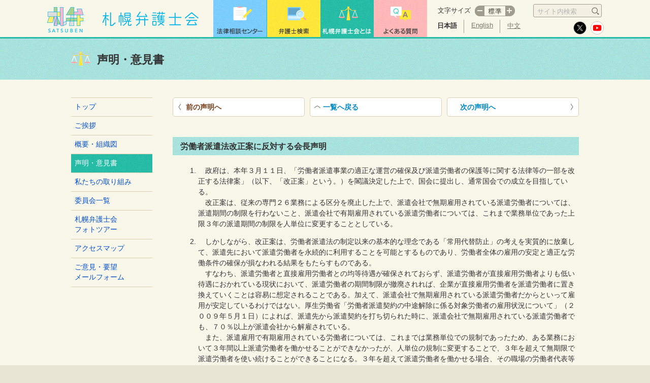

--- FILE ---
content_type: text/html; charset=UTF-8
request_url: https://satsuben.or.jp/info/statement/2014/01.html
body_size: 22206
content:
<!DOCTYPE html PUBLIC "-//W3C//DTD XHTML 1.0 Transitional//EN" "http://www.w3.org/TR/xhtml1/DTD/xhtml1-transitional.dtd">
<html xmlns="http://www.w3.org/1999/xhtml" lang="ja" xml:lang="ja">
<head>
<meta http-equiv="Content-Type" content="text/html; charset=utf-8" />
<meta name="Keywords" content="声明,意見,表明,札幌,弁護士会" />
<meta name="Description" content="札幌弁護士会の声明・意見書をご紹介します。" />
<title>労働者派遣法改正案に反対する会長声明：2014 声明・意見書：札幌弁護士会</title>

<meta http-equiv="content-script-Type" content="text/javascript" />
<meta http-equiv="content-style-Type" content="text/css" />

<link href="../../../s_temp/css/common.css" rel="stylesheet" type="text/css" />
<link href="../../css/info.css" rel="stylesheet" type="text/css" />
<script type="text/javascript" src="../../../s_temp/js/jquery.js"></script>
<script type="text/javascript" src="../../../s_temp/js/jqueryAutoHeight.js"></script>
<script type="text/javascript" src="../../../s_temp/js/setting.js"></script>
</head>

<body id="top" class="info">
<!-- Google Tag Manager -->
<script>(function(w,d,s,l,i){w[l]=w[l]||[];w[l].push({'gtm.start':
new Date().getTime(),event:'gtm.js'});var f=d.getElementsByTagName(s)[0],
j=d.createElement(s),dl=l!='dataLayer'?'&l='+l:'';j.async=true;j.src=
'https://www.googletagmanager.com/gtm.js?id='+i+dl;f.parentNode.insertBefore(j,f);
})(window,document,'script','dataLayer','GTM-WTPT7KQ');</script>
<!-- End Google Tag Manager -->

<!-- Google Tag Manager (noscript) -->
<noscript><iframe src="https://www.googletagmanager.com/ns.html?id=GTM-WTPT7KQ"
height="0" width="0" style="display:none;visibility:hidden"></iframe></noscript>
<!-- End Google Tag Manager (noscript) -->

<script>
  (function(i,s,o,g,r,a,m){i['GoogleAnalyticsObject']=r;i[r]=i[r]||function(){
  (i[r].q=i[r].q||[]).push(arguments)},i[r].l=1*new Date();a=s.createElement(o),
  m=s.getElementsByTagName(o)[0];a.async=1;a.src=g;m.parentNode.insertBefore(a,m)
  })(window,document,'script','//www.google-analytics.com/analytics.js','ga');

  ga('create', 'UA-1977198-1', 'auto');
  ga('send', 'pageview');

</script>

<!-- fadebook Like Button code -->
<div id="fb-root"></div>
<script>(function(d, s, id) {
  var js, fjs = d.getElementsByTagName(s)[0];
  if (d.getElementById(id)) return;
  js = d.createElement(s); js.id = id;
  js.src = "//connect.facebook.net/ja_JP/sdk.js#xfbml=1&version=v2.3";
  fjs.parentNode.insertBefore(js, fjs);
}(document, 'script', 'facebook-jssdk'));</script>
<!-- /fadebook Like Button code -->

<script type="text/javascript" src="/s_temp/js/jquery.cookie.js"></script>

<div id="header">
	<div class="headerInner clearfix">
		<div class="siteLogo"><a href="/"><img src="/s_temp/images/common/site_logo.gif" alt="札幌弁護士会-Sapporo Bar Association" width="330" height="73" class="fadeimg" /></a></div>
		<input id="burgerMenu" type="checkbox" class="burgerMenu">
		<label for="burgerMenu" class="burgerMenuBtn"><div></div></label>
	    <label for="burgerMenu" class="burgerMenuBg"></label>
		<div class="burgerMenuContents">
			<div class="gnavi">
				<ul class="clearfix">
					<li class="list01"><a href="/center/"><img src="/s_temp/images/common/head_gnavi01.gif" alt="法律相談センター" width="105" height="73"></a></li>
					<li class="list02"><a href="/search/"><img src="/s_temp/images/common/head_gnavi02.gif" alt="弁護士検索" width="105" height="73"></a></li>
					<li class="list03"><a href="/info/"><img src="/s_temp/images/common/head_gnavi03.gif" alt="札幌弁護士会とは" width="105" height="73"></a></li>
					<li class="list04"><a href="/faq/"><img src="/s_temp/images/common/head_gnavi04.gif" alt="よくある質問" width="105" height="73"></a></li>
				</ul>
			</div>

			<div class="header-flex">
				<div class="hf-item">
					<div class="headLinks">
						<ul class="clearfix">
							<li class="fontBtn"><span>文字サイズ</span>
								<ul class="whichBtn">
									<li class="fontS"><a href="#" id="fontSizeSmall" class="fadeimg0">マイナス</a></li>
									<li class="fontN"><a href="#" id="fontSizeNormal">標準</a></li>
									<li class="fontL"><a href="#" id="fontSizeLarge" class="fadeimg0">プラス</a></li>
								</ul>
							</li>
						</ul>
					</div>
					<div class="headSearch">
						<div class="searchFrame clearfix">
						<!-- Google CSE Search Box Begins -->
						<form id="searchbox_009327769033169605877:s6o8k5_nudk" action="/search.html">
							<input type="hidden" name="ie" value="utf-8" />
							<input type="hidden" name="cx" value="009327769033169605877:s6o8k5_nudk" />
							<input type="hidden" name="cof" value="FORID:11" />
							<input name="q" type="text" size="14" maxlength="255" title="サイト内検索" class="gtxt" />
							<input type="hidden" name="sa" value="Search" />
							<input type="image" src="/s_temp/images/common/search_btn.png" width="16" height="16" class="gsubmit" />
						</form>
						<!-- Google CSE Search Box Ends -->
						</div>
					</div>
				</div>
				<div class="hf-item">
					<div id="lnavi">
						<ul class="localNavi localNavi-center">
							<li><a href="/center/">トップ</a></li>
							<li><a href="/center/general_info/">法律相談センターとは</a></li>
							<li><a href="/center/intro_center/">相談センターの場所</a></li>
							<li><a href="/center/intro_center/center_map.html">他の相談センターの場所</a></li>
							<li><a href="/center/by_content/">相談内容</a></li>
							<li><a href="/center/how_to_consult/">ご利用方法</a></li>
							<li><a href="/center/by_content/detail13.html">交通事故相談</a></li>
							<li><a href="/center/general_info/embarrassed.html">困った時の連絡先</a></li>
						</ul>
						<ul class="localNavi localNavi-search">
							<li><a href="/search/">トップ</a></li>
							<li><a href="/search/list.php">弁護士名から探す</a></li>
							<li><a href="/search/genre.php">取扱分野から探す</a></li>
							<li><a href="/search/free-word.php">フリーワードから探す</a></li>
						</ul>
						<ul class="localNavi localNavi-info">
							<li><a href="/info/">トップ</a></li>
							<li><a href="/info/chairman_greeting.html">ご挨拶</a></li>
							<li><a href="/info/gaiyo.html">概要・組織図</a></li>
							<li><a href="/info/statement/">声明・意見書</a></li>
							<li><a href="/info/match/">私たちの取り組み</a></li>
							<li><a href="/info/committee.html">委員会一覧</a></li>
							<li><a href="/info/photo_tour.html">札幌弁護士会<br />フォトツアー</a></li>
							<li><a href="/info/access.html">アクセスマップ</a></li>
							<li><a href="https://www.satsuben.or.jp/info/request/">ご意見・要望<br />メールフォーム</a></li>
							<li><a href="/info/link.html">リンク集</a></li>
						</ul>
						<ul class="localNavi localNavi-faq">
							<li><a href="/faq/">トップ</a></li>
							<li><a href="/faq/center/frequently_aq.html">法律相談センターQ&amp;A</a></li>
							<li><a href="/faq/customer/">消費者問題Q&amp;A</a></li>
							<li><a href="/faq/divorce/">離婚問題Q&amp;A</a></li>
							<li><a href="/faq/debt/">借金問題Q&amp;A</a></li>
							<li><a href="/faq/accident/accident.html">交通事故問題Q&amp;A</a></li>
							<li><a href="/faq/dispute/dispute.html">紛争解決センターQ&amp;A</a></li>
							<li><a href="/faq/crime/crime.html">犯罪被害者問題Q&amp;A</a></li>
							<li><a href="/faq/shoshi/">弁護士と司法書士、<br />
							行政書士の違い</a></li>
							<li><a href="/faq/saibanin/saibanin.html">裁判員制度Q&amp;A</a></li>
						</ul>
					</div>
					<div class="headLinks is-language">
						<ul class="clearfix">
							<li class="languageSelection">日本語</li>
							<li class="languageSelection"><a href="/english/index.html">English</a></li>
							<li class="languageSelection"><a href="/chinese/index.html">中文</a></li>
						</ul>
					</div>
					<div class="headSnsLinks">
						<a href="https://twitter.com/satsubenkouhou" target="_blank"><img src="/s_temp/images/common/icon_sns_x.png" alt=""></a><a href="https://www.youtube.com/user/satsubenkouhou/featured" target="_blank"><img src="/s_temp/images/common/icon_sns_youtube.png" alt=""></a>
					</div>
				</div>
			</div>

			<!--lnavi-->
			<!--<div class="headSubLinks">
				<div class="linkBlock">
					<ul>
						<li><a href="https://www.satsuben.or.jp/member/">会員専用ページ</a></li>
						<li><a href="/recruit/">就職情報</a></li>
					</ul>
					<p class="linkImg"><a href="/sodan/"><img src="/s_temp/images/common/btn_s_soudan.gif" width="208" height="50" alt="札幌弁護士会におけるセクハラ相談窓口" class="fadeimg" /></a></p>
				</div>
				<div class="linkBlock">
					<ul>
						<li><a href="/privacy.html">個人情報保護方針</a></li>
						<li class="last"><a href="/policy.html">このサイトの利用条件</a></li>
					</ul>
				</div>
				<div class="linkBlock">
					<ul>
						<li><a href="http://www.dobenren.org/guid/hot_line.html" target="_blank">北海道弁護士会連合会「北海道弁護士”ホッと”ライン」 <br>（外部サイトへ移動します）</a></li>
						<li><a href="http://satsu-engo.jp/" target="_blank">公益財団法人 札幌法律援護基金 <br>（外部サイトへ移動します）</a></li>
						<li class="last"><a href="http://www.houterasu.or.jp/" target="_blank">日本司法支援センター「法テラス」 <br>（外部サイトへ移動します）</a></li>
					</ul>
				</div>
				<div class="snsBlock">
					<ul>
						<li class="twitter"><a href="https://twitter.com/share" class="twitter-share-button" data-lang="ja">ツイート</a>
						<script type="text/javascript">!function(d,s,id){var js,fjs=d.getElementsByTagName(s)[0],p=/^http:/.test(d.location)?'http':'https';if(!d.getElementById(id)){js=d.createElement(s);js.id=id;js.src=p+'://platform.twitter.com/widgets.js';fjs.parentNode.insertBefore(js,fjs);}}(document, 'script', 'twitter-wjs');</script></li>
						<li class="fb"><fb:like layout="button_count" action="like" show_faces="false" share="false"></fb:like></li>
					</ul>
				</div>
			</div>-->
		</div>
	</div>
</div>

<div id="categoryTitle">
	<div class="titleInner clearfix">
		<div class="titleText">
			<h1>声明・意見書</h1>
		</div>
	</div>
</div><!--categoryTitle-->

<div id="contentsWrapper">
	<div id="contents" class="clearfix">
		<div id="lnavi">
		  <ul class="localNavi">
				<li><a href="../../index.html">トップ</a></li>
				<li><a href="../../chairman_greeting.html">ご挨拶</a></li>
				<li><a href="../../gaiyo.html">概要・組織図</a></li>
				<li><span>声明・意見書</span></li>
				<li><a href="../../match/">私たちの取り組み</a></li>
				<li><a href="../../committee.html">委員会一覧</a></li>
				<li><a href="../../photo_tour.html">札幌弁護士会<br />フォトツアー</a></li>
				<li><a href="../../access.html">アクセスマップ</a></li>
				<li><a href="../../request.html">ご意見・要望<br />メールフォーム</a></li>
				<!--<li><a href="../../link.html">リンク集</a></li>-->
			</ul>
		</div><!--lnavi-->
		<div id="main">
			<div class="s_navi clearfix">
				<div class="s_navi01 colBlock">
					<div class="paddingBlock linkArrow">
						<span>前の声明へ</span>
					</div>
				</div>
				<div class="s_navi02 colBlock">
					<div class="paddingBlock linkArrow">
						<span><a href="../">一覧へ戻る</a></span>
					</div>
				</div>
				<div class="s_navi03 colBlock last">
					<div class="paddingBlock linkArrow">
						<span><a href="02.html">次の声明へ</a></span>
					</div>
				</div>
			</div>
			
			<h2>労働者派遣法改正案に反対する会長声明</h2>
			 <div class="statement-box01 x-largeMargin">
				<ol class="commonList">
					<li>　政府は、本年３月１１日、「労働者派遣事業の適正な運営の確保及び派遣労働者の保護等に関する法律等の一部を改正する法律案」（以下、「改正案」という。）を閣議決定した上で、国会に提出し、通常国会での成立を目指している。<br />　改正案は、従来の専門２６業務による区分を廃止した上で、派遣会社で無期雇用されている派遣労働者については、派遣期間の制限を行わないこと、派遣会社で有期雇用されている派遣労働者については、これまで業務単位であった上限３年の派遣期間の制限を人単位に変更することとしている。</li>
					<li>　しかしながら、改正案は、労働者派遣法の制定以来の基本的な理念である「常用代替防止」の考えを実質的に放棄して、派遣先において派遣労働者を永続的に利用することを可能とするものであり、労働者全体の雇用の安定と適正な労働条件の確保が損なわれる結果をもたらすものである。<br />　すなわち、派遣労働者と直接雇用労働者との均等待遇が確保されておらず、派遣労働者が直接雇用労働者よりも低い待遇におかれている現状において、派遣労働者の期間制限が撤廃されれば、企業が直接雇用労働者を派遣労働者に置き換えていくことは容易に想定されることである。加えて、派遣会社で無期雇用されている派遣労働者だからといって雇用が安定しているわけではない。厚生労働省「労働者派遣契約の中途解除に係る対象労働者の雇用状況について」（２００９年５月１日）によれば、派遣先から派遣契約を打ち切られた時に、派遣会社で無期雇用されている派遣労働者でも、７０％以上が派遣会社から解雇されている。<br />　また、派遣雇用で有期雇用されている労働者については、これまでは業務単位での規制であったため、ある業務において３年間以上派遣労働者を働かせることができなかったが、人単位の規制に変更することで、３年を超えて無期限で派遣労働者を使い続けることができることになる。３年を超えて派遣労働者を働かせる場合、その職場の労働者代表等の意見聴取が要件とされているが、ここで、義務付けられているのは意見聴取であり、その意見に拘束されるわけではなく、かかる規制に実効性があるかは甚だ疑問であり、この関係でも、企業が直接雇用労働者を派遣労働者に置き換えていくことは容易に想定されることである。</li>
					<li>　当会は、２００９年７月２７日、労働者派遣法の抜本的な改正を求める会長声明を発し、働いても人間らしい生活を営むに足りる収入を得ることができないワーキングプアが急増している原因の一つに派遣労働者の増大があり、その規制をするために、派遣労働の対象業務を臨時的かつ専門性の高い業務に限定する等の労働者派遣法の抜本的な改正を提言した。しかしながら、この５年間の間で、ワーキングプアの解消に進むどころか、格差の拡大が進行している。改正案は、かかる事態を一層深刻化させるものであり、当会は、強く反対するともに、派遣労働者の雇用安定を確保し、常用代替防止を維持するための労働者派遣法改正を行うよう求める。</li>
					</ol>
				<p align="right" class="txt-m mt1em">以上</p>
				<p align="right" class="txt-m mt1em">2014年（平成26年）4月30日<br />札幌弁護士会<br />会長　　田村　智幸</p>
			  </div>
			  <h2>その他のページ</h2>
<div class="block3ColumnList category clearfix x-largeMargin">
				<div class="colBlock">
					<div class="paddingBlock linkArrow">
						<p class="icon"><img src="../../images/sub_cat01.png" alt="" width="80" height="80" /></p>
						<h3><a href="../../chairman_greeting.html">ご挨拶</a></h3>
					</div>
				</div>
				<div class="colBlock">
					<div class="paddingBlock linkArrow">
						<p class="icon"><img src="../../images/sub_cat02.png" alt="" width="80" height="80" /></p>
						<h3><a href="../../gaiyo.html">概要・組織図</a></h3>
					</div>
				</div>
				<div class="colBlock last">
					<div class="paddingBlock linkArrow">
						<p class="icon"><img src="../../images/sub_cat03.png" alt="" width="80" height="80" /></p>
						<h3><a href="../../statement/index.html">声明・意見書</a></h3>
					</div>
				</div>
				<div class="colBlock">
					<div class="paddingBlock linkArrow">
						<p class="icon"><img src="../../images/sub_cat04.png" alt="" width="80" height="80" /></p>
						<h3><a href="../../match/index.html">私たちの取り組み</a></h3>
					</div>
				</div>
				<div class="colBlock">
					<div class="paddingBlock linkArrow">
						<p class="icon"><img src="../../images/sub_cat05.png" alt="" width="80" height="80" /></p>
						<h3><a href="../../committee.html">委員会一覧</a></h3>
					</div>
				</div>
				<div class="colBlock last">
					<div class="paddingBlock linkArrow">
						<p class="icon"><img src="../../images/sub_cat07.png" alt="" width="80" height="80" /></p>
						<h3><a href="../../photo_tour.html">札幌弁護士会<br />フォトツアー</a></h3>
					</div>
				</div>
				<div class="colBlock">
					<div class="paddingBlock linkArrow">
						<p class="icon"><img src="../../images/sub_cat08.png" alt="" width="80" height="80" /></p>
						<h3><a href="../../access.html">アクセスマップ</a></h3>
					</div>
				</div>
				<div class="colBlock">
					<div class="paddingBlock linkArrow">
						<p class="icon"><img src="../../images/sub_cat09.png" alt="" width="80" height="80" /></p>
						<h3><a href="https://www.satsuben.or.jp/info/request/">ご意見・要望メールフォーム</a></h3>
					</div>
				</div>
				<!--<div class="colBlock last">
					<div class="paddingBlock linkArrow">
						<p class="icon"><img src="../../images/sub_cat10.png" alt="" width="80" height="80" /></p>
						<h3><a href="../../link.html">リンク集</a></h3>
					</div>
				</div>-->
			</div>
		</div><!--main-->
	</div><!--contents-->
</div><!--contentsWrapper-->
<div id="footer">
	<div class="footerLine">
		<div class="footerTopicpath">
			<ol>
				<li><a href="../../../index.html">ホーム</a></li>
				<li><a href="../../index.html">札幌弁護士会とは</a></li>
				<li><a href="../index.html">声明・意見書</a></li>
				<li>労働者派遣法改正案に反対する会長声明</li>
			</ol>
		</div>
	</div>
<div class="footerInner">
		<div class="clearfix">
			<div class="pageTop"><a href="#top"><img src="/s_temp/images/common/pagetop.png" width="56" height="32" alt="このページの先頭へ"/></a></div>
			<div class="footerLinks">
				<div class="linkBlock">
					<ul>
						<li><a href="https://www.satsuben.or.jp/member/">会員専用ページ</a></li>
						<li><a href="/recruit/">就職情報</a></li>
						<li><a href="/staff/">法律事務所事務職員ページ</a></li>
					</ul>
				</div>
				<div class="linkBlock">
					<ul>
						<li><a href="/privacy.html">個人情報保護方針</a></li>
						<li><a href="/privacy2.html">特定個人情報等保護方針</a></li>
						<li><a href="/policy.html">このサイトの利用条件</a></li>
					</ul>
				</div>
				<div class="linkBlock">
          <div class="footerLinkBox">
            <a href="/madoguti/">市民の声を聞く窓口</a>
            <a href="/sodan/">札幌弁護士会における性差別・ハラスメント相談窓口</a>
            <a href="/sabekai/">札幌弁護士会職員による障害を理由とする差別に関する相談窓口</a>
          </div>

<!--
          <p style="margin-bottom: 15px;"><a href="/sodan/"><img src="/s_temp/images/common/btn_s_soudan.gif" width="208" height="50" alt="札幌弁護士会におけるセクハラ相談窓口" class="fadeimg"/></a></p>
					<p><a href="/sabekai/"><img src="/s_temp/images/common/btn_s_sabekai_2021.jpg" width="208" height="70" alt="札幌弁護士会職員から障害を理由とする差別を受けた場合の相談窓口" class="fadeimg"/></a></p>
					<ul>
						<li><a href="http://www.dobenren.org/guid/hot_line.html" target="_blank">北海道弁護士会連合会「北海道弁護士”ホッと”ライン」 <span class="icExternal">（外部サイトへ移動します）</span></a></li>
						<li><a href="http://satsu-engo.jp/" target="_blank">公益財団法人 札幌法律援護基金 <span class="icExternal">（外部サイトへ移動します）</span></a></li>
						<li class="last"><a href="http://www.houterasu.or.jp/" target="_blank">日本司法支援センター「法テラス」 <span class="icExternal">（外部サイトへ移動します）</span></a></li>
					</ul>
-->			</div>
			</div>
		</div>
		<div class="clearfix">
			<div class="snsBlock">
				<ul>
					<li class="twitter"><a href="https://twitter.com/share" class="twitter-share-button" data-lang="ja">ツイート</a>
					<script type="text/javascript">!function(d,s,id){var js,fjs=d.getElementsByTagName(s)[0],p=/^http:/.test(d.location)?'http':'https';if(!d.getElementById(id)){js=d.createElement(s);js.id=id;js.src=p+'://platform.twitter.com/widgets.js';fjs.parentNode.insertBefore(js,fjs);}}(document, 'script', 'twitter-wjs');</script></li>
					<li class="fb"><fb:like layout="button_count" action="like" show_faces="false" share="false"></fb:like></li>
				</ul>
			</div>
			<div class="copyright">Copyright(c) Sapporo Bar Association All Right Reserved.</div>
		</div>
	</div></div><!--fotter-->
</body>
</html>


--- FILE ---
content_type: text/css
request_url: https://satsuben.or.jp/s_temp/css/common.css
body_size: 58890
content:
@charset "utf-8";
/* CSS Document */

body,
div,
pre,
p,
blockquote,
form,
fieldset,
input,
textarea,
select,
option,
dl,
dt,
dd,
ul,
ol,
li,
h1,
h2,
h3,
h4,
h5,
h6,
embed,
object {
	padding: 0;
	vertical-align: baseline;
	margin: 0;
	font-family: 'Lucida Grande', 'Hiragino Kaku Gothic ProN', Meiryo, sans-serif;
}

table,
th,
td {
	padding: 0;
	margin: 0;
}


* {
	margin: 0px;
	padding: 0px;
}

.clearfix:after {
	content: "";
	display: table;
	clear: both;
}

img {
	border: none;
}

@media screen and (max-width:767px) {
	.responsive img {
		max-width: 100%;
		height: auto;
	}
}

ul {
	list-style-type: none;
}

h1,
h2,
h3,
h4,
h5 {
	line-height: 1.5em;
}

p,
dt,
dd,
th,
td {
	line-height: 1.5em;
	font-size: 90%;
}

table {
	border-collapse: separate;
	border-spacing: 0px;
	padding: 0px;
}

a:link,
a:active,
a:visited {
	text-decoration: none;
}

a:link {
	color: #004fc9;
}

a:hover {
	text-decoration: underline;
}

ul.commonList {
	list-style-type: disc;
	padding-left: 25px;
}

ul.commonList li,
.infoBlock ul li,
.cautionBlock ul li {
	font-size: 90%;
	line-height: 1.5em;
}

ol.commonList {
	list-style: decimal;
	padding-left: 25px;
}

ol.commonList li {
	font-size: 90%;
	line-height: 1.5em;
}

.fadeimg {}

.x-smallMargin {
	margin-bottom: 5px !important;
}

.smallMargin {
	margin-bottom: 10px !important;
}

.middleMargin {
	margin-bottom: 15px !important;
}

.normalMargin {
	margin-bottom: 20px !important;
}

.largeMargin {
	margin-bottom: 30px !important;
}

.x-largeMargin {
	margin-bottom: 40px !important;
}

.xx-largeMargin {
	margin-bottom: 50px !important;
}

.xxx-largeMargin {
	margin-bottom: 60px !important;
}

@media screen and (max-width:767px) {
	.responsive .sp-marginReset {
		margin-bottom: 0 !important;
	}

	.responsive .sp-x-smallMargin {
		margin-bottom: 5px !important;
	}

	.responsive .sp-smallMargin {
		margin-bottom: 10px !important;
	}

	.responsive .sp-middleMargin {
		margin-bottom: 15px !important;
	}

	.responsive .sp-normalMargin {
		margin-bottom: 20px !important;
	}

	.responsive .sp-largeMargin {
		margin-bottom: 30px !important;
	}

	.responsive .sp-x-largeMargin {
		margin-bottom: 40px !important;
	}

	.responsive .sp-xx-largeMargin {
		margin-bottom: 50px !important;
	}

	.responsive .sp-xxx-largeMargin {
		margin-bottom: 60px !important;
	}
}

.responsive .pc-dspNone {
	display: none;
}

@media screen and (max-width:767px) {
	.responsive .pc-dspNone {
		display: block;
	}

	.responsive .sp-dspNone {
		display: none;
	}
}

@media screen and (max-width:767px) {
	.responsive .sp-widthReset {
		width: auto !important;
	}
}

@media screen and (max-width:767px) {
	.responsive .sp-imageWrapper {
		float: none;
		text-align: center;
		margin-left: 0 !important;
		margin-right: 0 !important;
	}

	.responsive .sp-imageWrapper img {
		margin: 0 !important;
	}
}

@media screen and (max-width:767px) {
	.responsive .sortColContainer {
		display: flex;
		flex-direction: column;
	}

	.responsive .sortColContainer .moveEnd {
		order: 99
	}

	.by_content.responsive .floatRight {
		width: 30%;

	}
}

@media screen and (max-width:767px) {
	.responsive .valignCenter {
		display: flex;
		align-items: center;
	}

	.responsive .halignCenter {
		display: flex;
		flex-direction: column;
		align-items: center;
	}
}

.textLarge {
	font-size: 100% !important;
}

.textSmall {
	font-size: 70% !important;
}

.textCenter {
	text-align: center;
}

.textRight {
	text-align: right;
}

.textCaution {
	padding-left: 1em;
	text-indent: -1em;
}

@media screen and (max-width:767px) {
	.responsive .blockCenter {
		margin-right: auto !important;
		margin-left: auto !important;
	}
}

.floatLeft {
	float: left;
}

.floatRight {
	float: right;
}

@media screen and (max-width:767px) {
	.responsive .sp-floatNone {
		float: none;
		width: auto !important;
	}

	.responsive .sp-clear {
		clear: both;
	}
}

.colorRed {
	color: #eb0000;
}


.alertBox {
	border: double red 4px;
	padding: 9px;
	font-size: large;
	background-color: #fff;
	border-radius: 5px;
}

@media screen and (max-width:767px) {
	.responsive .googleMap {
		position: relative;
		padding-bottom: calc(100% * 450 / 790);
		height: 0;
		overflow: hidden;
	}

	.responsive .googleMap iframe,
	.responsive .googleMap object,
	.responsive .googleMap embed {
		position: absolute;
		top: 0;
		left: 0;
		width: 100%;
		height: 100%;
	}
}

body {
	background: #eae6d6;
	color: #333333;

}

#header {
	background: #f9f6ea;
	width: 100%;
	min-width: 1100px;
}

@media screen and (max-width:767px) {
	.responsive #header {
		position: fixed;
		min-width: 320px;
		z-index: 100;
		top: 0;
	}

	.responsive #header+* {
		padding-top: 58px;
	}
}

.center #header {
	border-bottom: solid 3px #22a8f2;
}

.search #header {
	border-bottom: solid 3px #ffaa00;
}

.info #header {
	border-bottom: solid 3px #26bca6;
}

.faq #header {
	border-bottom: solid 3px #ff8794;
}

.event #header {
	border-bottom: solid 3px #a39779;
}

@media screen and (max-width:767px) {

	.center.responsive #header,
	.search.responsive #header,
	.info.responsive #header,
	.faq.responsive #header,
	.event.responsive #header {
		border-bottom: none;
	}
}

#header .headerInner {
	width: 1100px;
	margin: 0 auto;
	height: 73px;
	overflow: hidden;
}

#header .siteLogo {
	width: 330px;
	float: left;
}

@media screen and (max-width:767px) {
	.responsive #header .headerInner {
		width: auto;
		height: 58px;
		padding: 0 20px;
	}

	.responsive #header .siteLogo {
		width: 245px;
	}
}

/* burgerMenu */
#header .burgerMenu,
#header .burgerMenuBtn {
	display: none;
}

@media screen and (max-width:767px) {

	.responsive #header .burgerMenu,
	.responsive #header .burgerMenuBtn {
		display: block;
		width: 40px;
		height: 30px;
		position: absolute;
		top: 15px;
		right: 20px;
		-webkit-appearance: none;
		-moz-appearance: none;
		appearance: none;
		cursor: pointer;
		background: none;
		border: none;
	}

	.responsive #header .burgerMenuBtn div,
	.responsive #header .burgerMenuBtn::before,
	.responsive #header .burgerMenuBtn::after {
		position: absolute;
		height: 4px;
		width: 100%;
		border-radius: 2px;
		background: #333;

	}

	.responsive #header .burgerMenuBtn::before {
		content: '';
		display: block;
		top: 0;
		transition: .2s ease-in-out;
		/* close */
	}

	.responsive #header .burgerMenuBtn div {
		top: 50%;
		left: 50%;
		-webkit-transform: translate(-50%, -50%);
		transform: translate(-50%, -50%);
		transition: .2s ease-in-out;
		/* close */
	}

	.responsive #header .burgerMenuBtn::after {
		content: '';
		display: block;
		bottom: 0;
		transition: .2s ease-in-out;
		/* close */
	}

	/* close btn */
	.responsive #header .burgerMenu:checked+.burgerMenuBtn::before {
		top: 50%;
		-webkit-transform: translateY(-50%) rotateZ(-45deg);
		transform: translateY(-50%) rotateZ(-45deg);
		transition: .2s ease-in-out;
		/* open */
	}

	.responsive #header .burgerMenu:checked+.burgerMenuBtn div {
		width: 0;
		-webkit-transform: translateY(-50%);
		transform: translateY(-50%);
		transition: .2s ease-in-out;
		/* open */
	}

	.responsive #header .burgerMenu:checked+.burgerMenuBtn::after {
		bottom: 50%;
		-webkit-transform: translateY(50%) rotateZ(45deg);
		transform: translateY(50%) rotateZ(45deg);
		transition: .2s ease-in-out;
		/* open */
	}

	/* contents */
	.responsive #header .burgerMenuContents {
		position: absolute;
		top: 100%;
		left: 0;
		right: 0;
		z-index: 9999;
		background: #F9F6EB;
		overflow: hidden;
		visibility: hidden;
		transition: .2s ease-in-out;
		/* close */
		max-height: 0;
	}

	.responsive #header .burgerMenu:checked~.burgerMenuContents {
		visibility: visible;
		transition: .4s max-height ease-in-out .1s;
		/* open */
		max-height: calc(100vh - 100%);
		/* 画面の高さ - headerの高さ */
		overflow-y: scroll;
	}

	.responsive #header .burgerMenuBg {
		position: absolute;
		z-index: 99;
		top: 100%;
		left: 0;
		right: 0;
		height: 100vh;
		background: #000;
		transition: .1s ease-in-out .2s;
		/* close */
		visibility: hidden;
		opacity: 0;
	}

	.responsive #header .burgerMenu:checked~.burgerMenuBg {
		transition: .1s ease-in-out;
		/* open */
		visibility: visible;
		opacity: .8;
	}
}


#header .gnavi {
	width: 421px;
	float: left;
}

.home.responsive #header .gnavi {
	display: none;
}

#header .gnavi ul {
	display: block;
	list-style-type: none;
}

#header .gnavi ul li {
	display: block;
	list-style-type: none;
	height: 73px;
	float: left;
}

#header .gnavi ul li.list01 {
	background: url(../images/common/head_gnavi01_on.gif) no-repeat left top;
	width: 106px;
}

#header .gnavi ul li.list02 {
	background: url(../images/common/head_gnavi02_on.gif) no-repeat left top;
	width: 105px;
}

#header .gnavi ul li.list03 {
	background: url(../images/common/head_gnavi03_on.gif) no-repeat left top;
	width: 105px;
}

#header .gnavi ul li.list04 {
	background: url(../images/common/head_gnavi04_on.gif) no-repeat left top;
	width: 105px;
}

.center #header .gnavi ul li.list01 img {
	visibility: hidden;
}

.search #header .gnavi ul li.list02 img {
	visibility: hidden;
}

.info #header .gnavi ul li.list03 img {
	visibility: hidden;
}

.faq #header .gnavi ul li.list04 img {
	visibility: hidden;
}

@media screen and (max-width:767px) {
	.responsive #header .gnavi {
		width: 100%;
		float: none;
	}

	.home.responsive #header .gnavi {
		display: block;
	}

	.responsive #header .gnavi ul {
		display: flex;
	}

	.responsive #header .gnavi ul li {
		height: auto;
		float: none;
		flex: 1 1 auto;
	}

	.responsive #header .gnavi ul li.list01 {
		background: url(../images/common/head_gnavi01_on.gif) no-repeat center center /contain,
			url(../images/common/center_lnavi_current_bg.gif) repeat left top;
		width: auto;
	}

	.responsive #header .gnavi ul li.list02 {
		background: url(../images/common/head_gnavi02_on.gif) no-repeat center center /contain,
			url(../images/common/search_lnavi_current_bg.gif) repeat left top;
		width: auto;
	}

	.responsive #header .gnavi ul li.list03 {
		background: url(../images/common/head_gnavi03_on.gif) no-repeat center center /contain,
			url(../images/common/info_lnavi_current_bg.gif) repeat left top;
		width: auto;
	}

	.responsive #header .gnavi ul li.list04 {
		background: url(../images/common/head_gnavi04_on.gif) no-repeat center center /contain,
			url(../images/common/faq_lnavi_current_bg.gif) repeat left top;
		width: auto;
	}

	/*.center.responsive #header .gnavi ul li.list01,
	.search.responsive  #header .gnavi ul li.list02,
	.info.responsive  #header .gnavi ul li.list03,
	.faq.responsive  #header .gnavi ul li.list04 {
		width: 35%;
	}*/
	.responsive #header .gnavi ul li.current {
		width: 35% !important;
	}

	.responsive #header .gnavi ul li.current img {
		visibility: hidden;
	}

	.responsive #header .gnavi ul li a {
		display: flex;
		justify-content: center;
		align-items: center;
		height: 100%;
	}

	body.responsive:not(.center) #header .gnavi ul li.list01 a {
		background: url(../images/common/center_lnavi_bg.gif) repeat left top;
	}

	body.responsive:not(.search) #header .gnavi ul li.list02 a {
		background: url(../images/common/search_lnavi_bg.gif) repeat left top;
	}

	body.responsive:not(.info) #header .gnavi ul li.list03 a {
		background: url(../images/common/info_lnavi_bg.gif) repeat left top;
	}

	body.responsive:not(.faq) #header .gnavi ul li.list04 a {
		background: url(../images/common/faq_lnavi_bg.gif) repeat left top;
	}

	body.responsive #header .gnavi ul li.current a {
		background: none !important;
	}
}

#header #lnavi {
	display: none;
}

@media screen and (max-width:767px) {
	.responsive #header #lnavi {
		display: block;
		margin-bottom: 0;
	}
}

#header #lnavi ul.localNavi {
	border-top: none;
	padding: 20px 10px 35px;
	display: none;
}

#header #lnavi ul.localNavi li {
	border-bottom: solid 1px #fff;
}

#header #lnavi ul.localNavi li span {
	background: rgba(255, 255, 255, 0.2);
}

#header #lnavi ul.localNavi li a:link,
#header #lnavi ul.localNavi li a:visited {
	color: #fff;
}

#header #lnavi ul.localNavi.localNavi-center {
	background: url(../images/common/center_lnavi_current_bg.gif) repeat left top;
}

.center #header #lnavi ul.localNavi.localNavi-center {
	display: block;
}

/* .center #header #lnavi ul.localNavi li em.parrent {
	background: url(../images/common/center_lnavi_parrent.gif) no-repeat center bottom;
}
.center #header #lnavi ul.localNavi li em.parrentC {
	background: url(../images/common/center_lnavi_parrent_current.gif) no-repeat center bottom;
} */

#header #lnavi ul.localNavi.localNavi-search {
	background: url(../images/common/search_lnavi_current_bg.gif) repeat left top;
}

.search #header #lnavi ul.localNavi.localNavi-search {
	display: block;
}

/* .search #header #lnavi ul.localNavi li em.parrent {
	background: url(../images/common/search_lnavi_parrent.gif) no-repeat center bottom;
} */

#header #lnavi ul.localNavi.localNavi-info {
	background: url(../images/common/info_lnavi_current_bg.gif) repeat left top;
}

.info #header #lnavi ul.localNavi.localNavi-info {
	display: block;
}

/* .info #header #lnavi ul.localNavi li em.parrent {
	background: url(../images/common/info_lnavi_parrent.gif) no-repeat center bottom;
}
.info #header #lnavi ul.localNavi li em.parrentC {
	background: url(../images/common/info_lnavi_parrent_current.gif) no-repeat center bottom;
} */

#header #lnavi ul.localNavi.localNavi-faq {
	background: url(../images/common/faq_lnavi_current_bg.gif) repeat left top;
}

.faq #header #lnavi ul.localNavi.localNavi-faq {
	display: block;
}

/* .faq #header #lnavi ul.localNavi li em.parrent {
	background: url(../images/common/faq_lnavi_parrent.gif) no-repeat center bottom;
}
.faq #header #lnavi ul.localNavi li em.parrentC {
	background: url(../images/common/faq_lnavi_parrent_current.gif) no-repeat center bottom;
} */


#header .headLinks {
	width: 170px;
	float: left;
	padding-top: 29px;
	margin-left: 24px;
}

#header .headLinks.is-language {
	width: 190px;
	float: left;
	padding-top: 29px;
}

@media screen and (max-width:767px) {
	.responsive #header .headLinks {
		display: none;
	}

	.responsive #header .headLinks.is-language {
		display: block;
		margin: 16px auto;
		padding-top: 0;
		float: left;
	}
}

#header .headLinks ul {
	display: block;
	list-style-type: none;
}

#header .headLinks ul li {
	display: block;
	list-style-type: none;
	float: left;
	/* padding-left: 13px; */
	font-size: 75%;
}

#header .headLinks ul li a {
	display: block;
	float: left;
	padding-left: 19px;
	color: #7a776a !important;
	padding-top: 0px;
}

#header .headLinks ul li a:hover {
	color: #004fc9;
}

#header .headLinks ul li.linkEvent a {
	background: url(../images/common/ic_head_event.png) no-repeat left 1px;
}

#header .headLinks ul li.linkSitemap a {
	background: url(../images/common/ic_head_sitemap.png) no-repeat left 1px;
}

#header .headLinks ul li.languageSelection {
	position: relative;
	padding: 0 14px;
	font-size: 13px;
	font-weight: bold;
}

#header .headLinks ul li.languageSelection a {
	font-size: 13px;
	font-weight: 500;
	text-decoration: underline;
	padding: 0;
}

#header .headLinks ul li.languageSelection a:hover {
	text-decoration: none;
}

#header .headLinks ul li.languageSelection::after {
	content: "";
	position: absolute;
	top: -3px;
	right: 0;
	height: 26px;
	border-right: 1px solid #A09D8E;
}

#header .headLinks ul li.languageSelection:nth-last-child(1) {
	padding-right: 0;
}

#header .headLinks ul li.languageSelection:nth-last-child(1)::after {
	display: none;
}

#header .headLinks li.fontBtn {
	width: 170px;
	/* padding-left:60px !important; */
}

/*.fontSizeLarge #header .headLinks li.fontBtn {
	width:126px;
}*/
#header .headLinks li.fontBtn span {
	display: block;
	float: left;
	line-height: 1.55em;
	font-size: 10pt !important;
	padding-right: 8px;
}

.fontSizeLarge #header .headLinks li.fontBtn span {
	line-height: 1.45em;
}

#header .headLinks li.fontBtn ul.whichBtn {
	width: 155px;
	/*	margin-left:7px;*/
}

#header .headLinks li.fontBtn ul.whichBtn li {
	width: 43px;
	height: 21px;
	float: left;
	padding: 0px;
}

#header .headLinks li.fontBtn ul.whichBtn li.fontL,
#header .headLinks li.fontBtn ul.whichBtn li.fontS {
	width: 18px;
}

#header .headLinks ul li.fontBtn ul.whichBtn li a {
	text-indent: -5000px;
	display: block;
	width: 43px;
	height: 21px;
	overflow: hidden;
	outline: none;
	padding-left: 0px;
}

#header .headLinks ul li.fontBtn ul.whichBtn li.fontL a,
#header .headLinks ul li.fontBtn ul.whichBtn li.fontS a {
	width: 18px;
}

#header .headLinks li.fontBtn ul.whichBtn li.fontS a {
	background: url(../images/common/btn_headerfont_s.gif) no-repeat top left;
}

#header .headLinks li.fontBtn ul.whichBtn li.fontN a {
	background: url(../images/common/btn_headerfont_n.gif) no-repeat top left;
}

#header .headLinks li.fontBtn ul.whichBtn li.fontL a {
	background: url(../images/common/btn_headerfont_l.gif) no-repeat top left;
}

#header .headLinks li.fontBtn ul.whichBtn li.fontS,
#header .headLinks li.fontBtn ul.whichBtn li.fontS a.current {
	background: url(../images/common/btn_headerfont_s_on.gif) no-repeat top left;
}

/*#header .headLinks li.fontBtn ul.whichBtn li.fontN,
#header .headLinks li.fontBtn ul.whichBtn li.fontN a.current {
	background:url(../images/common/btn_headerfont_n_on.gif) no-repeat top left;
}*/
#header .headLinks li.fontBtn ul.whichBtn li.fontL,
#header .headLinks li.fontBtn ul.whichBtn li.fontL a.current {
	background: url(../images/common/btn_headerfont_l_on.gif) no-repeat top left;
}

#header .headLinks li.fontBtn ul.whichBtn li.fontS a.current {
	background: url(../images/common/btn_headerfont_s.gif) no-repeat top left;
}

#header .headLinks li.fontBtn ul.whichBtn li.fontL a.current {
	background: url(../images/common/btn_headerfont_l.gif) no-repeat top left;
}

#header .headSnsLinks {
	float: left;
	padding-top: 26px;
	margin-left: 12px;
}

#header .headSnsLinks a {
	display: inline-block;
	border-radius: 50%;
	border: 1px solid #bcbcbc;
	overflow: hidden;
	width: 24px;
	height: 24px;
	margin-left: 8px;
	transition: opacity .1s ease;
}

#header .headSnsLinks a:hover {
	opacity: .6;
}

#header .headSnsLinks a img {
	width: 100%;
}

@media screen and (max-width:767px) {
	#header .headSnsLinks {
		float: right;
		padding-top: 14px;
		margin-left: 0;
		margin-right: 15px;
		margin-bottom: 12px;
	}
}

@media screen and (min-width:767.9px) {
	.header-flex {
		display: inline-block;
		margin-left: 6px;
	}

	.header-flex .hf-item {
		display: flex;
	}

	.header-flex .hf-item:first-child {
		margin-top: 11px;
		margin-left: 15px;
		margin-bottom: 8px;
	}

	.header-flex .hf-item .headLinks {
		float: none !important;
		padding: 0 !important;
		margin: 0 !important;
	}

	.header-flex .hf-item .headSearch {
		float: none !important;
		padding: 0 !important;
		margin: 0 !important;
		margin-top: -3px !important;
		margin-left: 18px !important;
	}

	.header-flex .hf-item .headSnsLinks {
		float: none !important;
		padding: 0 !important;
		margin: 0 !important;
		margin-left: 84px !important;
	}
}

/* header */
#header .headMouse {
	width: 100px;
	float: left;
	padding: 0px;
}

#header .headFont {
	margin-top: 25px;
	width: 160px;
	float: left;
	color: #7a776a;
}

#header .headFont span {
	margin: 0;
	padding: 0 4px 4px 0;
	font-size: 75%;
}

#header .headFont a {
	vertical-align: middle;
}

#header .headSearch {
	width: 135px;
	float: right;
	padding-top: 25px;
}

@media screen and (max-width:767px) {
	.responsive #header .headSearch {
		display: none;
	}
}

#header .headSearch .searchFrame {
	border: 1px solid #a09d8e;
	padding: 3px;
	background: #f4f1e4;
	border-radius: 3px;
	-moz-border-radius: 3px;
	-ms-border-radius: 3px;
}

#header .headSearch .searchFrame .gtxt {
	border: none;
	padding: 0px 4px;
	background: transparent;
	float: left;
	width: 100px;
	outline: none;
	font-size: 80%;
	line-height: 1.2em;
}

#header .headSearch .searchFrame .gsubmit {
	float: right;
	width: 16px;
	margin-top: 2px;
}

#header .headSubLinks {
	display: none;
}

@media screen and (max-width:767px) {
	.responsive #header .headSubLinks {
		display: block;
		padding: 0 10px 35px;
	}

	.responsive #header .headSubLinks .linkBlock {
		border-top: solid 1px #c8c4b5;
		padding: 35px 20px;
	}

	.responsive #header .headSubLinks .linkBlock:first-child {
		border-top: none;
	}

	.responsive #header .headSubLinks .linkBlock ul {}

	.responsive #header .headSubLinks .linkBlock ul li {
		padding-bottom: 0;
		margin-top: 40px;
		background: url(../images/common/ic_foot_link.png) no-repeat left 0.2em;
		font-size: 80%;
	}

	.responsive #header .headSubLinks .linkBlock .linkImg {
		margin-top: 40px;
	}

	.responsive #header .headSubLinks .linkBlock ul li:first-child {
		margin-top: 0;
	}

	.responsive #header .headSubLinks .linkBlock ul li a {
		display: block;
		padding-left: 22px;
	}

	.responsive #header .headSubLinks .snsBlock ul {
		display: flex;
		justify-content: center;
	}

	.responsive #header .headSubLinks .snsBlock ul li {
		margin: 0 10px;
	}
}


/* footer*/

#footer {
	background: #eae6d6;
	width: 100%;
	min-width: 1000px;
	color: #7a776a;
}

@media screen and (max-width:767px) {
	.responsive #footer {
		min-width: 320px;
	}
}

#footer .footerLine {
	width: 100%;
	margin: 0 auto;
	border-bottom: solid 1px #c8c4b5;
	padding: 10px auto;
}

@media screen and (max-width:767px) {
	.responsive #footer .footerLine {
		display: none;
	}
}

#footer .footerTopicpath {
	width: 1000px;
	margin: 10px auto 5px;
	padding: 10px auto;
	font-size: 80%;
}

@media screen and (max-width:767px) {
	.responsive #footer .footerTopicpath {
		width: auto;
	}
}

#footer .footerTopicpath ol li {
	/* liを横並び＆ブレットを消す */
	display: inline;
	list-style-type: none;
}

#footer .footerTopicpath ol li:before {
	content: " > ";
}

#footer .footerTopicpath ol li:first-child:before {
	/* 最初のliだけcontentを消す */
	content: none;
}

#footer .footerInner {
	width: 1000px;
	margin: 0 auto;
	padding-bottom: 12px;
}

@media screen and (max-width:767px) {
	.responsive #footer .footerInner {
		width: auto;
		padding-bottom: 35px;
	}
}

#footer .footerLinks {
	width: 1000px;
	float: left;
	padding: 20px 0 25px;
}

@media screen and (max-width:767px) {
	.responsive #footer .footerLinks {
		width: auto;
		float: none;
		clear: both;
		padding: 20px 10px 5px;
	}
}

#footer .footerLinks .linkBlock {
	width: 280px;
	float: left;
	border-left: solid 1px #c8c4b5;
	padding: 8px 10px 5px 14px;
}

#footer .footerLinks .linkBlock.last {
	width: 400px;
}

@media screen and (max-width:767px) {
	.responsive #footer .footerLinks .linkBlock {
		width: auto;
		float: none;
		border-left: none;
		border-top: solid 1px #c8c4b5;
		padding: 35px 20px;
		height: auto !important;
	}

	.responsive #footer .footerLinks .linkBlock.last {
		width: auto;
	}
}

#footer .footerLinks .linkBlock ul {
	display: block;
	list-style: none;
}

#footer .footerLinks .linkBlock ul li {
	display: block;
	list-style: none;
	padding-bottom: 15px;
	background: url(../images/common/ic_foot_link.png) no-repeat left 0.2em;
	font-size: 80%;
}

#footer .footerLinks .linkBlock ul li.last {
	padding-bottom: 5px;
}

#footer .footerLinks .linkBlock ul li a {
	padding-left: 22px;
}

@media screen and (max-width:767px) {
	.responsive #footer .footerLinks .linkBlock ul {}

	.responsive #footer .footerLinks .linkBlock ul li {
		padding-bottom: 0;
		margin-top: 40px;
	}

	.responsive #footer .footerLinks .linkBlock .linkImg {
		margin-top: 40px;
	}

	.responsive #footer .footerLinks .linkBlock ul li:first-child {
		margin-top: 0px;
	}

	.responsive #footer .footerLinks .linkBlock ul li a {
		display: block;
	}
}

#footer .footerLinkBox {
	margin-top: -8px;
	margin-bottom: -7px;
	width: 375px;
}

@media screen and (max-width:767px) {
	#footer .footerLinkBox {
		width: 100%;
	}
}

#footer .footerLinkBox>a {
	position: relative;
	display: block;
	font-size: 13px;
	font-weight: bold;
	color: #1e73d5;
	background-color: #F9F7EA;
	border: 1px solid #807C76;
	margin-bottom: 10px;
	padding: 5px 30px 5px 10px;
	text-decoration: none;
	transition: .3s opacity ease;
}

#footer .footerLinkBox>a:nth-last-child(1) {
	margin-bottom: 0;
}

#footer .footerLinkBox>a::before {
	position: absolute;
	content: "";
	top: 6px;
	right: 15px;
	border-right: 1px solid #9E9B8C;
	height: 10px;
	transform: rotate(-30deg);
	transition: .3s all ease;
}

#footer .footerLinkBox>a::after {
	position: absolute;
	content: "";
	top: 14px;
	right: 15px;
	border-right: 1px solid #9E9B8C;
	height: 10px;
	transform: rotate(30deg);
	transition: .3s all ease;
}

#footer .footerLinkBox>a:nth-last-child(1)::before {
	top: 16px;
}

#footer .footerLinkBox>a:nth-last-child(1)::after {
	top: 24px;
}

#footer .footerLinkBox>a:hover {
	opacity: 0.8;
}

#footer .footerLinkBox>a:hover::before {
	right: 10px;
}

#footer .footerLinkBox>a:hover::after {
	right: 10px;
}

span.icExternal {
	display: inline-block;


	*display: inline;
	*zoom: 1;
	background: url(../images/common/ic_external.png) no-repeat left 2px;
	width: 14px;
	height: 14px;
	text-indent: -9999px;
}

#footer .pageTop {
	width: 56px;
	float: right;
}

@media screen and (max-width:767px) {
	.responsive #footer .pageTop {
		width: 106px;
		height: 38px;
		float: right;
		margin-right: 30px;
		margin-top: 2px;
		background-color: #f9f6ea;
		border-radius: 0 0 5px 5px;
	}

	.responsive #footer .pageTop a {
		display: flex;
		height: 100%;
		align-items: center;
		justify-content: center;
	}

	.responsive #footer .pageTop a::after {
		content: "";
		display: inline-block;
		height: 18px;
		width: 18px;
		margin-top: 6px;
		border-top: #666 solid 1px;
		border-right: #666 solid 1px;
		transform: rotateZ(-45deg) skew(10deg, 9deg);
	}

	.responsive #footer .pageTop img {
		display: none;
	}
}

#footer .snsBlock {
	width: 480px;
	float: left;
}

#footer .snsBlock ul {
	display: block;
	list-style: none;
}

#footer .snsBlock ul li {
	float: left;
}

@media screen and (max-width:767px) {
	.responsive #footer .snsBlock {
		width: auto;
		float: none;
		margin-bottom: 30px;
	}

	.responsive #footer .snsBlock ul {
		display: flex;
		justify-content: center;
	}

	.responsive #footer .snsBlock ul li {
		float: none;
		margin: 0 10px;
	}
}

#footer .copyright {
	width: 480px;
	float: right;
	text-align: right;
	font-size: 90%;
	color: #7a776a;
}

@media screen and (max-width:767px) {
	.responsive #footer .copyright {
		width: auto;
		float: none;
		text-align: center;
	}
}

.event #footer {
	background: url(../images/common/event_top_title_bg.gif) repeat left top;
}


#categoryTitle {
	width: 100%;
	min-width: 1100px;
	background: url(../images/common/event_top_title_bg.gif) repeat left top;
}

@media screen and (max-width:767px) {
	.responsive #categoryTitle {
		min-width: 320px;
	}
}

.center #categoryTitle {
	background: url(../images/common/center_top_title_bg.gif) repeat left top;
}

.search #categoryTitle {
	background: url(../images/common/search_top_title_bg.gif) repeat left top;
}

.info #categoryTitle {
	background: url(../images/common/info_top_title_bg.gif) repeat left top;
}

.faq #categoryTitle {
	background: url(../images/common/faq_top_title_bg.gif) repeat left top;
}

.event #categoryTitle {
	background: url(../images/common/event_top_title_bg.gif) repeat left top;
}

#categoryTitle .titleInner {
	width: 1100px;
	margin: 0 auto;
}

@media screen and (max-width:767px) {
	.responsive #categoryTitle .titleInner {
		width: auto;
	}
}

#categoryTitle .titleImage {
	width: 461px;
	padding: 27px 0 27px 0;
	float: left;
}

@media screen and (max-width:767px) {
	.responsive #categoryTitle .titleImage {
		width: auto;
		padding: 50px 35px 25px;
		float: none;
		text-align: center;
	}

	#categoryTitle .titleImage img {
		width: 100%;
	}
}

#categoryTitle .photoImage {
	width: 589px;
	float: right;
}

@media screen and (max-width:767px) {
	.responsive #categoryTitle .photoImage {
		width: auto;
		float: none;
		text-align: center;
	}

	.responsive #categoryTitle .photoImage img {
		width: 100%;
	}
}

#categoryTitle .titleText {
	width: 675px;
	padding: 25px 0 23px 50px;
	float: left;
	font-weight: bold;
}

@media screen and (max-width:767px) {
	.responsive #categoryTitle .titleText {
		width: auto;
		padding-left: 20px;
	}
}

#categoryTitle .titleText.textOnly {
	width: 1000px;
}

@media screen and (max-width:767px) {
	.responsive #categoryTitle .titleText.textOnly {
		width: auto;
	}
}

.event #categoryTitle .titleText h1 {
	background: url(../images/common/event_top_point.gif) no-repeat left 1px;
	padding-left: 30px;
}

.center #categoryTitle .titleText h1 {
	background: url(../images/common/center_top_point.gif) no-repeat left 1px;
	padding-left: 51px;
}

.search #categoryTitle .titleText h1 {
	background: url(../images/common/search_top_point.gif) no-repeat left 1px;
	padding-left: 51px;
}

.info #categoryTitle .titleText h1 {
	background: url(../images/common/info_top_point.gif) no-repeat left 1px;
	padding-left: 51px;
}

#categoryTitle .subText {
	width: 325px;
	padding: 30px 50px 27px 0;
	float: right;
	font-size: 90%;
	font-weight: bold;
	text-align: right;
}

#categoryTitle h1 {
	font-size: 140%;
}

#contentsWrapper {
	background: #f9f6ea;
	width: 100%;
	min-width: 1100px;
}

@media screen and (max-width:767px) {
	.responsive #contentsWrapper {
		min-width: 320px;
	}
}

#contents {
	width: 1000px;
	margin: 0 auto;
	padding: 35px 0;
}

@media screen and (max-width:767px) {
	.responsive #contents {
		width: auto;
		display: flex;
		flex-direction: column;
	}
}

#lnavi {
	float: left;
	width: 160px;
}

@media screen and (max-width:767px) {
	.responsive #lnavi {
		float: none;
		width: auto;
		order: 2;
		flex: 0 0 auto;
	}

	.responsive #contents #lnavi {
		padding: 0 20px;
	}
}

#lnavi ul.localNavi {
	display: block;
	list-style: none;
	width: 160px;
	border-top: solid 1px #ccc;
}

@media screen and (max-width:767px) {
	.responsive #lnavi ul.localNavi {
		width: auto;
	}
}

#lnavi ul.localNavi li {
	display: block;
	list-style: none;
	width: 160px;
	font-size: 85%;
	line-height: 1.5em;
	border-bottom: solid 1px #ccc;
}

@media screen and (max-width:767px) {
	.responsive #lnavi ul.localNavi li {
		width: auto;
	}
}

#lnavi ul.localNavi li.last {
	border-bottom: none !important;
}

#lnavi ul.localNavi li a {
	display: block;
	padding: 8px 7px;
}

#lnavi ul.localNavi li span {
	display: block;
	padding: 8px 7px;
	color: #fff;
}

@media screen and (max-width:767px) {

	.responsive #lnavi ul.localNavi li a,
	.responsive #lnavi ul.localNavi li span {
		padding: 10px 20px;
	}
}

#lnavi ul.localNavi li em {
	display: block;
	padding: 0 0 9px;
	font-style: normal;
}

#lnavi ul.localNavi ul.subNavi {
	display: block;
	list-style: none;
	width: 160px;
	border-top: none;
	padding-top: 2px;
}

#lnavi ul.localNavi ul.subNavi li {
	display: block;
	list-style: none;
	width: 160px;
	font-size: 100%;
	border-bottom: solid 1px #ccc;
}

@media screen and (max-width:767px) {
	.responsive #lnavi ul.localNavi ul.subNavi {
		width: auto;
	}

	.responsive #lnavi ul.localNavi ul.subNavi li {
		width: auto;
	}
}

#lnavi ul.localNavi {
	border-top: solid 1px #ddcfb1;
}

#lnavi ul.localNavi li {
	border-bottom: solid 1px #ddcfb1;
}

#lnavi ul.localNavi li span {
	background: url(../images/common/event_lnavi_current_bg.gif) repeat left top;
}

.faq #lnavi ul.localNavi {
	border-top: solid 1px #fabcbc;
}

.faq #lnavi ul.localNavi li {
	border-bottom: solid 1px #fabcbc;
}

.faq #lnavi ul.localNavi li span {
	background: url(../images/common/faq_lnavi_current_bg.gif) repeat left top;
}

.faq #lnavi ul.localNavi li em.parrent {
	background: url(../images/common/faq_lnavi_parrent.gif) no-repeat center bottom;
}

.faq #lnavi ul.localNavi li em.parrentC {
	background: url(../images/common/faq_lnavi_parrent_current.gif) no-repeat center bottom;
}

.event #lnavi ul.localNavi {
	border-top: solid 1px #ddcfb1;
}

.event #lnavi ul.localNavi li {
	border-bottom: solid 1px #ddcfb1;
}

.event #lnavi ul.localNavi li span {
	background: url(../images/common/event_lnavi_current_bg.gif) repeat left top;
}

.center #lnavi ul.localNavi {
	border-top: solid 1px #ddcfb1;
}

.center #lnavi ul.localNavi li {
	border-bottom: solid 1px #ddcfb1;
}

.center #lnavi ul.localNavi li span {
	background: url(../images/common/center_lnavi_current_bg.gif) repeat left top;
}

.center #lnavi ul.localNavi li em.parrent {
	background: url(../images/common/center_lnavi_parrent.gif) no-repeat center bottom;
}

.center #lnavi ul.localNavi li em.parrentC {
	background: url(../images/common/center_lnavi_parrent_current.gif) no-repeat center bottom;
}

.search #lnavi ul.localNavi {
	border-top: solid 1px #ddcfb1;
}

.search #lnavi ul.localNavi li {
	border-bottom: solid 1px #ddcfb1;
}

.search #lnavi ul.localNavi li span {
	background: url(../images/common/search_lnavi_current_bg.gif) repeat left top;
}

.search #lnavi ul.localNavi li em.parrent {
	background: url(../images/common/search_lnavi_parrent.gif) no-repeat center bottom;
}

.info #lnavi ul.localNavi {
	border-top: solid 1px #ddcfb1;
}

.info #lnavi ul.localNavi li {
	border-bottom: solid 1px #ddcfb1;
}

.info #lnavi ul.localNavi li span {
	background: url(../images/common/info_lnavi_current_bg.gif) repeat left top;
}

.info #lnavi ul.localNavi li em.parrent {
	background: url(../images/common/info_lnavi_parrent.gif) no-repeat center bottom;
}

.info #lnavi ul.localNavi li em.parrentC {
	background: url(../images/common/info_lnavi_parrent_current.gif) no-repeat center bottom;
}



#lnavi ul.localNavi ul.subNavi li {
	border-bottom: solid 1px #f6e1d8;
}

#main {
	float: right;
	width: 800px;
}

@media screen and (max-width:767px) {
	body.responsive:not(.home) #main {
		float: none;
		width: auto;
		order: 1;
		flex: 0 0 auto;
		padding: 0 20px;
	}
}

#main h2 {
	font-size: 100%;
	padding: 7px 15px 5px;
	margin-bottom: 20px;
	background: url(../images/common/event_top_h2_bg.gif) repeat left top;
}

@media screen and (max-width:767px) {
	body.responsive:not(.home) #main h2 {
		padding: 20px 15px;
	}
}

.faq #main h2 {
	background: url(../images/common/faq_top_title_bg.gif) repeat left top;
}

.event #main h2 {
	background: url(../images/common/event_top_h2_bg.gif) repeat left top;
}

/*info*/
.info #main h2 {
	background: url(../images/common/info_top_title_bg.gif) repeat left top;
}

.info #main h3 {
	color: #24b19b;
	font-size: 100%;
	margin-bottom: 0px;
}

/*center*/
.center #main h2 {
	background: url(../images/common/center_top_title_bg.gif) repeat left top;
}

.center #main h3 {
	color: #0088c4;
	font-size: 100%;
	margin-bottom: 0px;
}

.center #main h3 a.hasLink {
	display: inline-block;
	background: url(../images/common/ic_h_link.png) no-repeat right center;
	padding-right: 35px;
}

.center #main h3.hasCaution a {
	float: left;
}

.center #main h3.hasCaution span {
	float: right;
	color: #eb1445;
	font-size: 80%;
	font-weight: normal;
}

@media screen and (max-width:767px) {
	.center #main h3.hasCaution span {
		float: none;
		display: block;
		clear: both;
	}
}

h4 {
	font-size: 95%;
	margin-bottom: 10px;
}


.center #main a:link {
	color: #0088c4;
}

.info #main a:link {
	color: #0088c4;
}

.faq .block3ColumnList.category .colBlock {
	float: left;
	background: url(../images/common/faq_category_list_bg.gif) repeat left top;
	border: none;
}

.faq .block3ColumnList.category .linkArrow {
	background: url(../images/common/faq_category_list_ic_link.png) no-repeat right bottom;
}

@media screen and (max-width:767px) {
	.faq.responsive .block3ColumnList.category .linkArrow {
		background: url(../images/common/faq_category_list_ic_link.png) no-repeat right center;
	}
}

.faq .block3ColumnList.category .colBlock h3 {
	color: #333333;
}

.faq .block3ColumnList.category .colBlock h3 a {
	color: #333333;
}

.center .block3ColumnList.category .colBlock {
	float: left;
	background: url(../images/common/center_category_list_bg.gif) repeat left top;
	border: none;
}

.center .block3ColumnList.category .linkArrow {
	background: url(../images/common/center_category_list_ic_link.png) no-repeat right bottom;
}

@media screen and (max-width:767px) {
	.center.responsive .block3ColumnList.category .linkArrow {
		background: url(../images/common/center_category_list_ic_link.png) no-repeat right center;
	}
}

.center .block3ColumnList.category .colBlock h3 {
	color: #333333;
}

.center .block3ColumnList.category .colBlock h3 a {
	color: #333333;
}

/*search*/
.search #main h2 {
	background: url(../images/common/search_top_title_bg.gif) repeat left top;
}

.search #main h3 {
	color: #a87000;
	font-size: 100%;
	margin-bottom: 0px;
}

/*
.search #main a:link {
	color:#a87000;
}
*/

.search .block3ColumnList.category .colBlock {
	float: left;
	background: url(../images/common/search_category_list_bg.gif) repeat left top;
	border: none;
}

.search .block3ColumnList.category .linkArrow {
	background: url(../images/common/search_category_list_ic_link.png) no-repeat right bottom;
}

@media screen and (max-width:767px) {
	.search.responsive .block3ColumnList.category .linkArrow {
		background: url(../images/common/search_category_list_ic_link.png) no-repeat right center;
	}
}

.search .block3ColumnList.category .colBlock h3 {
	color: #333333;
}

.search .block3ColumnList.category .colBlock h3 a {
	color: #333333;
}

.block3ColumnList .colBlock .icon {
	text-align: center;
	padding-top: 6px;
	margin-bottom: 13px;
}

.block3ColumnList {
	display: flex;
	flex-wrap: wrap;
	align-items: stretch;

}

@media screen and (max-width:767px) {
	.responsive .block3ColumnList {
		display: flex;
		flex-wrap: wrap;
	}
}

.block3ColumnList .colBlock {
	float: left;
	width: 260px;
	margin: 0 10px 10px 0;
	background: #fff;
	padding: 10px 0 9px;
	border-radius: 5px;
}

.block3ColumnList .colBlock.last {
	margin: 0 0px 10px 0;
}

@media screen and (max-width:767px) {

	.responsive .block3ColumnList .colBlock,
	.responsive .block3ColumnList .colBlock.last {
		width: calc(50% - 10px);
		margin: 20px 20px 0 0;
	}

	.responsive .block3ColumnList .colBlock:nth-child(even) {
		margin-right: 0;
	}

	.responsive .block3ColumnList .colBlock:nth-child(-n+2) {
		margin-top: 0;
	}
}

.block3ColumnList .paddingBlock {
	padding: 0 13px;
	min-height: 55px;
}

@media screen and (max-width:767px) {
	.responsive .block3ColumnList .paddingBlock {
		min-height: 123px;
		height: auto !important;
	}
}

.block3ColumnList .linkArrow {
	padding: 0 20px 0 13px;
	background: url(../images/common/block_list_ic_link.png) no-repeat right bottom;
}

.block3ColumnList .colBlock h3 {
	font-size: 90%;
	background: none !important;
}

.faq .block3ColumnList .colBlock h3 a {
	color: #ff8794;
}


.block1ColumnList {}

.block1ColumnList .colBlock {
	float: left;
	width: 800px;
	margin: 0 10px 10px 0;
	background: #fff;
	padding: 10px 0 9px;
	border-radius: 5px;
	border: 1px solid #ede4ce;
}

.block1ColumnList .colBlock.last {
	margin: 0 0px 10px 0;
}

@media screen and (max-width:767px) {
	.responsive .block1ColumnList .colBlock {
		float: none;
		width: 100%;
		word-break: break-all;
	}
}

.block1ColumnList .paddingBlock {
	padding: 0 13px;
	min-height: 20px;
}

.block1ColumnList .linkArrow {
	padding: 0 20px 0 13px;
	background: url(../images/common/block_list_ic_link.png) no-repeat right center;
}

.block1ColumnList .colBlock h3 {
	font-size: 90%;
	width: 680px;
	height: 100%;
	float: right;
	background: none !important;
}

@media screen and (max-width:767px) {
	.responsive .block1ColumnList .colBlock h3 {
		float: none;
		padding-left: 80px;
		width: auto;
	}
}

.block1ColumnList .colBlock span {
	font-size: 80%;
	color: #666;
	width: 80px;
	height: 100%;
	float: left;
	background: none !important;
}

.block1ColumnList.statement .colBlock h3 {
	font-size: 90% !important;
	width: 635px;
	height: 100%;
	float: left;
	font-weight: normal;
	color: #666 !important;
}

.block1ColumnList.statement .colBlock span {
	font-size: 80%;
	color: #666;
	width: 125px;
	height: 100%;
	float: left;
	background: none !important;
}

.e_navi {}

@media screen and (max-width:767px) {
	.responsive .e_navi {
		display: flex;
		justify-content: center;
	}
}

.e_navi .colBlock,
.s_navi .colBlock {
	float: left;
	width: 258px;
	background: #fff;
	padding: 8px 0 8px;
	border-radius: 5px;
	font-size: 90%;
	color: #7a431e;
	font-weight: bold;
	border: 1px solid #ddcfb1;
}

@media screen and (max-width:767px) {
	.responsive .e_navi .colBlock {
		float: none;
		width: calc(50% - 10px)
	}
}

.s_navi .colBlock {
	color: #7a431e;
}

.e_navi .paddingBlock,
.s_navi .paddingBlock {
	padding: 0 0px;
	min-height: 20px;
}

.e_navi .colBlock span,
.s_navi .colBlock span {
	float: left;
	background: none !important;
}

.e_navi .e_navi01,
.s_navi .s_navi01 {
	margin: 0 10px 40px 0;
	float: left;
}

.e_navi .e_navi02,
.s_navi .s_navi02 {
	margin: 0 10px 40px 0;
	float: left;
}

.e_navi .e_navi03,
.s_navi .s_navi03 {
	margin: 0 0px 40px 0;
	float: right;
}

.e_navi01 .linkArrow,
.s_navi01 .linkArrow {
	padding: 0 13px 0 25px;
	line-height: 20px;
	background: url(../images/common/block_list_ic_link01.png) no-repeat 0px center;
}

.e_navi02 .linkArrow,
.s_navi02 .linkArrow {
	padding: 0 13px 0 25px;
	line-height: 20px;
	background: url(../images/common/block_list_ic_link02.png) no-repeat 6px center;
}

.e_navi03 .linkArrow,
.s_navi03 .linkArrow {
	padding: 0 13px 0 25px;
	line-height: 20px;
	background: url(../images/common/block_list_ic_link.png) no-repeat right center;
}

.txtArea {
	width: 800px;
	color: #333;
	line-height: 1.6em;
}

@media screen and (max-width:767px) {
	.responsive .txtArea {
		width: auto;
	}
}

.table-style01 {
	width: 100%;
	border-top: 1px solid #ddcfb1;
	border-left: 1px solid #ddcfb1;
	font-size: 90%;
	line-height: 140%;
	margin-bottom: 20px;
}

.table-style01 th {
	background: #f4f1e4;
	padding: 7px 10px 7px 10px;
	border-right: 1px solid #ddcfb1;
	border-bottom: 1px solid #ddcfb1;
	color: #6d5b30;
	text-align: left;
}

.table-style01 td {
	padding: 7px 10px 7px 10px;
	border-right: 1px solid #ddcfb1;
	border-bottom: 1px solid #ddcfb1;
}

.link-imgbox {
	float: right;
	width: 130px;
	text-align: center;
	margin-bottom: 15px;
	margin-left: 20px;
}

.link-imgbox span {
	display: block;
	margin-top: 5px;
}

.link-imgbox span {
	font-size: 75%;
}

.block1ColumnList_pdf {}

.block1ColumnList_pdf .colBlock {
	float: left;
	width: 800px;
	margin: 0 10px 10px 0;
	background: #fff;
	padding: 10px 0 9px;
	border-radius: 5px;
	font-size: 90%;
	border: 1px solid #ede4ce;
}

.block1ColumnList_pdf .paddingBlock {
	padding: 0 13px;
	min-height: 20px;
}

.block1ColumnList_pdf .linkArrow {
	padding: 0 20px 0 13px;
	background: url(../images/common/block_list_ic_link.png) no-repeat right center;
}

.block1ColumnList_pdf .colBlock span {
	font-size: 90%;
	height: 100%;
	float: left;
	background: none !important;
}



.documentationBox {
	background: #FFF;
	border-radius: 5px;
	border: 1px solid #ddcfb1;
}

.documentationBox .docLink {}

.documentationBox .docLink a {
	display: block;
	padding: 8px 14px;
	background: url(../../s_temp/images/common/block_list_ic_link.png) no-repeat right center;
	font-weight: bold;
	font-size: 110%;
	color: #0088c4;
}

.documentationBox .docLink a.current {
	background: url(../../s_temp/images/common/block_list_ic_link02.png) no-repeat 777px center;
}

.documentationBox .docContents {}

.pdInr {
	padding: 13px 21px 15px;

}

.documentationBox .docContents .pdInr {
	padding: 30px 20px 15px;

}

.docList {
	padding-bottom: 13px;
	border-bottom: #ddcfb1 1px solid;
	margin-bottom: 14px;
}

.docTitle {
	width: 112px;
	float: left;
	font-size: 90%;
	font-weight: bold;
}

@media screen and (max-width:767px) {
	.responsive .docTitle {
		width: 5em;
	}
}

.docText {
	width: 637px;
	float: right;
}

@media screen and (max-width:767px) {
	.responsive .docText {
		width: auto;
		float: none;
	}
}

.documentationBox .docText {
	font-size: 90%;
}

.docTitle label,
.docText label {
	margin-right: 10px;
}

.docTitle input,
.docText input {
	margin-right: 5px;
}

.detailbtn-field,
.returnbtn-field {
	width: 300px;
	height: 69px;
	border-radius: 10px;
	line-height: 69px;
	text-align: center;
	background: url(../../s_temp/images/common/search_category_list_bg.gif) repeat left top;
	font-weight: bold;
	font-size: 130%;
	margin: 0px auto;
}

.detailbtn-field a,
.returnbtn-field a {
	display: block;
	width: 300px;
	height: 69px;
	background: url(../../s_temp/images/common/search_category_list_ic_link.png) no-repeat right center;
	color: #333333 !important;
}

.detailbtn-field span {
	display: block;
	width: 300px;
	height: 69px;
	background: url(../images/ic_search_submit.gif) no-repeat 16px 50%;
}

.returnbtn-field span {
	display: block;
	width: 300px;
	height: 69px;
	background: url(../images/ic_search_return.gif) no-repeat 16px 50%;
}




.infoBlock {
	border: #ffa4a4 2px solid;
	background: #FFF;
	padding: 10px 16px;
}

.infoBlock h3 {
	background: url(../images/common/ic_info.gif) no-repeat left center;
	padding-left: 24px;
	color: #eb1445 !important;
	margin-bottom: 15px !important;
}

.cautionBlock {
	border: #ffa4a4 2px solid;
	background: #FFF;
	padding: 10px 16px;
}

.cautionBlock h3 {
	background: url(../images/common/ic_caution.gif) no-repeat left center;
	padding-left: 30px;
	color: #eb1445 !important;
	margin-bottom: 15px !important;
}

.securityBlock {
	border: #a8e2dd 2px solid;
	background: #FFF;
	padding: 10px 16px;
}

.securityBlock h3 {
	background: url(../images/common/ic_sec.gif) no-repeat left center;
	padding-left: 30px;
	color: #409f8f !important;
	margin-bottom: 15px !important;
}

.infoBlock ul li,
.cautionBlock ul li,
.securityBlock ul li {
	background: url(../images/common/ic_listmark_red.gif) no-repeat 6px 6px;
	padding-left: 25px;
	margin-bottom: 15px;
}

.linkBox {
	margin: 0 0px 10px 0;
	background: #fff;
	padding: 10px 0 9px;
	border: #ddcfb1 1px solid;
	border-radius: 5px;
}

.linkBox .linkArrow {
	padding: 0 20px 0 13px;
	background: url(../images/common/block_list_ic_link.png) no-repeat right center;
}

.linkBox .img-icon {
	margin: 0 8px 0px 0;
	vertical-align: -10%;
	*vertical-align: 0%;
}

.linkBox .linkArrow h3 {
	background: none;
	padding: 0;
	margin: 0 !important;
}


.linkBox.icLink {
	background: #fff url(../images/common/ic_link.gif) no-repeat 8px 16px;
	width: 300px;
	margin: 0px 0px 10px 20px;
}

.linkBox.icOtherW {
	background: #fff url(../images/common/ic_other.gif) no-repeat 8px 13px;
	width: 300px;
	margin: 0px 0px 10px 20px;
}

.linkBox.blockFull {
	width: auto;
	margin: 0px 0px 10px 0px;
}

.linkBox.icLink .linkArrow,
.linkBox.icOtherW .linkArrow {
	padding-left: 44px;
}

.linkBox.icBack .linkArrow {
	padding: 0 13px 0 25px;
	background: url(../images/common/block_list_ic_link01.png) no-repeat 0px center;
}

.colBlock.icPdf h3 {
	width: auto !important;
	padding-right: 33px;
	background: url(../images/common/ic_pdf.gif) no-repeat 100% 0px !important;
}

.normalPage .docTitle {
	font-size: 100%;
	color: #333333;
}

.normalPage input[type=text],
.normalPage textarea {
	border: #ddcfb1 1px solid;
	border-radius: 5px;
	padding: 9px 13px;
	width: 609px;
}

.normalPage .btnArea {
	width: 414px;
	margin: 0px auto 30px;
}

.normalPage .leftBtn {
	background: url(../images/common/event_top_h2_bg.gif);
	border-radius: 10px;
	font-size: 130%;
	font-weight: 700;
	height: 69px;
	line-height: 69px;
	float: left;
	width: 200px;
}

.normalPage .rightBtn {
	background: url(../images/common/event_top_h2_bg.gif);
	border-radius: 10px;
	font-size: 130%;
	font-weight: 700;
	height: 69px;
	line-height: 69px;
	float: right;
	width: 200px;
}

.normalPage .centerBtn {
	background: url(../images/common/event_top_h2_bg.gif);
	border-radius: 10px;
	font-size: 130%;
	font-weight: 700;
	height: 69px;
	line-height: 69px;
	margin: 0px auto;
	width: 200px;
}

.normalPage .btnArea a,
.normalPage .btnArea button {
	color: #333333 !important;
	display: block;
	height: 69px;
	width: 182px;
	padding-left: 18px;
	appearance: none;
	background-color: transparent;
	border: none;
	font-size: inherit;
	font-weight: inherit;
	cursor: pointer;
}
.normalPage .btnArea button:hover {
	text-decoration: underline;
}

.centerMapArea {
	width: 800px;
	height: 724px;
	position: relative;
}

@media screen and (max-width:767px) {
	.responsive .centerMapArea {
		width: auto;
		height: auto;
	}
}

/*.popupList {
	width: 800px;
	height: 724px;
	position: absolute;
	left: 0;
	top: 0;
	display: none;
	z-index: -1;
}*/
.popupList>div {
	width: 280px;
	position: absolute;
	background: #fff;
	border-radius: 4px;
	box-sizing: border-box;
	padding: 10px;
	box-shadow: 0px 0px 6px 1px #5e5e5e;
	-moz-box-shadow: 0px 0px 6px 1px #5e5e5e;
	-webkit-box-shadow: 0px 0px 6px 1px #5e5e5e;
	margin-left: -140px;
	margin-bottom: 12px;
	display: none;
	z-index: 2;
}

.popupList>div:after {
	content: ".";
	font-size: 0;
	position: absolute;
	width: 0;
	height: 0;
	border-style: solid;
	border-width: 12px 4px 0 4px;
	border-color: #ffffff transparent transparent transparent;
	left: 50%;
	bottom: -12px;
	margin-left: -4px;
}

.popupList>div.centerMap01 {
	left: 127px;
	bottom: 430px;
}

.popupList>div.centerMap02 {
	left: 88px;
	bottom: 412px;
}

.popupList>div.centerMap03 {
	left: 187px;
	bottom: 312px;
}

.popupList>div.centerMap04 {
	left: 95px;
	bottom: 312px;
}

.popupList>div.centerMap05 {
	left: 187px;
	bottom: 255px;
}

.popupList>div.centerMap06 {
	left: 265px;
	bottom: 243px;
}

.popupList>div.centerMap07 {
	left: 453px;
	bottom: 557px;
}

.popupList>div.centerMap08 {
	left: 393px;
	bottom: 521px;
}

.popupList>div.centerMap09 {
	left: 444px;
	bottom: 463px;
}

.popupList>div.centerMap10 {
	left: 472px;
	bottom: 400px;
}

.popupList>div.centerMap11 {
	left: 389px;
	bottom: 386px;
}

.popupList>div.centerMap12 {
	left: 423px;
	bottom: 309px;
}

.popupList>div.centerMap13 {
	left: 540px;
	bottom: 289px;
}

.popupList>div ul li {
	list-style-type: disc;
	margin-left: 20px;
	font-size: 80%;
	margin-bottom: 5px;
}

.popupList>div .detailLink {
	text-align: right;
}

.popupList>div .detailLink a {
	color: #108fc9;
	display: inline-block;
	background: url(../../center/intro_center/images/ic_detail_link.png) no-repeat 90% center;
	border: #108fc9 2px solid;
	border-radius: 15px;
	padding: 2px 15px 2px 10px;
	font-weight: bold;
	text-decoration: none;
}

.width100per {
	width: 100%;
}

.centerMainVisual {
	text-align: center;
	position: relative;
}

.centerMainVisual::before {
	content: "";
	position: absolute;
	left: 0;
	top: 0;
	width: 50%;
	height: 100%;
	background: #ed7f6e;
}

.centerMainVisual::after {
	content: "";
	position: absolute;
	right: 0;
	top: 0;
	width: 50%;
	height: 100%;
	background: #ee806d;
}

.centerMainVisual img {
	position: relative;
	z-index: 2;
}

.telNumber .spTel {
	color: #eb1445 !important;
}

.spTel {
	text-decoration: underline !important;
}

.btnWrapper {
	display: flex;
	justify-content: flex-start;
	margin-left: -15px;
	margin-right: -15px;
}

.btnWrapper>* {
	margin: 0 15px;
}

.link-btn {
	background: #0088c4;
	max-width: 394px;
	width: 100%;
	height: 57px;
	display: flex;
	padding: .1em 18px;
	align-items: center;
	text-align: center;
	color: #fff !important;
	font-size: 100%;
	font-weight: bold;
	position: relative;
	border-radius: 4px;
	text-decoration: none !important;
	transition-duration: .3s;
}

.link-btn:hover {
	opacity: .7;
}

.link-btn::after {
	content: "";
	position: absolute;
	right: 10px;
	top: calc(50% - 4px);
	width: 8px;
	height: 8px;
	border-right: #fff 1px solid;
	border-bottom: #fff 1px solid;
	transform: rotate(-45deg);
}

.tel-btn-set {
	position: fixed;
	right: -260px;
	top: calc(50% - 170px);
	width: 320px;
	height: 340px;
	display: flex;
	align-items: stretch;
	transition-duration: .3s;
	z-index: 100;
}

.tel-btn-set.is-open {
	right: 0;
}

.tel-btn-head {
	border-radius: 10px 0 0 10px;
	background: linear-gradient(to right, #65aad7, #338eca);
	display: flex;
	flex-direction: column;
	width: 60px;
	height: 100%;
}

.tel-btn-body {
	background: #338eca;
	display: flex;
	flex-direction: column;
	flex: 1 1 auto;
	height: 100%;
}

.tel-btn-foot {
	background: #338eca;
	display: flex;
	flex-direction: column;
	width: 60px;
	height: 100%;
}

.tel-btn-toggle {
	width: 100%;
	height: 100%;
	display: flex;
	flex-direction: column;
	align-items: center;
	justify-content: center;
	background: transparent;
	border: none;
	appearance: none;
	color: #fff;
	cursor: pointer;
}

.tel-btn-toggle .icon {
	width: 100%;
	padding: 0 12px 15px;
	display: block;
	box-sizing: border-box;
}

.tel-btn-toggle .icon img {
	max-width: 100%;
	height: auto;
}

.tel-btn-toggle .label {
	display: flex;
	align-items: center;
	justify-content: center;
	width: 100%;
	font-size: 1.2rem;
	writing-mode: vertical-rl;
}

.tel-btn-foot .tel-btn-toggle .label {
	font-size: 1.0rem;
}

.tel-btn-foot .tel-btn-toggle .icon {
	width: 18px;
	height: 18px;
	position: relative;
}

.tel-btn-foot .tel-btn-toggle .icon::before,
.tel-btn-foot .tel-btn-toggle .icon::after {
	content: "";
	position: absolute;
	width: 25px;
	height: 2px;
	background: #fff;
	top: -11px;
	left: 0;
	transform: rotate(45deg);
}

.tel-btn-foot .tel-btn-toggle .icon::after {
	transform: rotate(-45deg);
}

.tel-btn-col {
	display: flex;
	flex-direction: column;
	padding: 25px 0;
}

.tel-btn-col .col {
	background: #fff;
	border-radius: 10px;
	padding: 20px 13px;
	text-align: center;
	display: flex;
	align-items: center;
	justify-content: center;
}

.tel-btn-col .col:first-child {
	margin-bottom: 20px;
}

.tel-btn-col .p-number {
	margin-top: 6px;
	font-size: 1.5rem;
	line-height: 1;
}

.tel-btn-col .p-number a {
	color: #000;
	text-decoration: none;
	pointer-events: none;
}

.tel-btn-col p {
	margin-bottom: 0 !important;
}

@media screen and (max-width: 767px) {

	.responsive .tel-btn-set {
		position: fixed;
		right: 0;
		top: auto;
		bottom: -195px;
		width: 100%;
		height: 255px;
		flex-direction: column;
		align-items: center;
	}

	.tel-btn-set.is-open {
		bottom: 0;
	}

	.responsive .tel-btn-head {
		border-radius: 0;
		background: linear-gradient(to bottom, #65aad7, #338eca);
		display: flex;
		flex-direction: row;
		width: 100%;
		height: 60px;
	}

	.responsive .tel-btn-body {
		width: 100%;
		height: auto;
	}

	.responsive .tel-btn-foot {
		flex-direction: row;
		height: 60px;
		width: 100%;
	}

	.responsive .tel-btn-toggle {
		flex-direction: row;
	}

	.responsive .tel-btn-toggle .icon {
		width: 40px;
		padding: 0;
		margin-right: 25px;
	}

	.responsive .tel-btn-toggle .label {
		display: flex;
		align-items: center;
		justify-content: center;
		width: auto;
		font-size: 1.2rem;
		writing-mode: horizontal-tb;
	}

	.responsive .tel-btn-foot .tel-btn-toggle .label {
		font-size: 1.0rem;
	}

	.responsive .tel-btn-foot .tel-btn-toggle .icon {
		width: 18px;
		height: 18px;
		position: relative;
	}

	.responsive .tel-btn-foot .tel-btn-toggle .icon::before,
	.responsive .tel-btn-foot .tel-btn-toggle .icon::after {
		top: 6px;
		left: 0;
		transform: rotate(45deg);
	}

	.responsive .tel-btn-foot .tel-btn-toggle .icon::after {
		transform: rotate(-45deg);
	}

	.responsive .tel-btn-col {
		padding: 0 20px;
	}

	.responsive .tel-btn-col .col {
		padding: 15px 20px;
		text-align: left;
	}

	.tel-btn-col .col:first-child {
		margin-bottom: 10px;
	}

	.responsive .tel-btn-col .tel-btn-inner {
		width: 100%;
		display: flex;
		align-items: center;
		justify-content: space-between;
	}

	.responsive .tel-btn-col .text {
		font-size: 70%;
	}

	.responsive .tel-btn-col .p-number {
		margin-top: 0;
		font-size: 1.1rem;
		white-space: nowrap;
	}

	.responsive .tel-btn-col .p-number a {
		color: #004fcf;
		text-decoration: underline;
		pointer-events: auto;
	}

	.responsive .sp-wrap-telNumber {
		text-decoration: underline;
		color: #eb1445 !important;
	}

	.responsive .sp-wrap-telNumber .js-sp-tel {
		color: #000;
	}
}

--- FILE ---
content_type: text/css
request_url: https://satsuben.or.jp/info/css/info.css
body_size: 16102
content:
@charset "utf-8";
/* CSS Document */

.ml12 {
	margin-left:12px;
	}

.info #main .paddingBlock h3 {
	color:#007f67;
	font-size:100%;
	margin-bottom:0px;
}

.info #main .block3ColumnList .colBlock h3 a:link{
	color:#333;
}
/*----------------------*/
.info .block2ColumnList .colBlock {
	float: left;
	width: 392px;
	margin: 0 10px 10px 0;
	background: #fff;
	padding: 15px 0;
	border-radius: 5px;
	border: 1px #ddcfb1 solid;
	position:relative;
}
.info .block2ColumnList .colBlockLink {
	float: left;
	width: 392px;
	margin: 0 10px 10px 0;
	background: #fff;
	padding: 10px 0 9px;
	border-radius: 5px;
	border: 1px #ddcfb1 solid;
	position:relative;
}
.info .block2ColumnList .colBlockLink a:link{
	display:block;
}
.info #main .block2ColumnList .colBlockLink h3 a:link{
	color:#2cbcad;
}

.info #main a:link {
	outline:none;
}

.info .block2ColumnList .colBlock.last,
.info .block2ColumnList .colBlockLink.last {
	margin: 0 0px 10px 0;
}
.info .block2ColumnList .paddingBlock {
	padding: 0 13px;
}
.info .block2ColumnList .linkArrow {
	padding: 0 20px 0 13px;
}
.info .block2ColumnList .linkBox {
	float:none;
	bottom:0px;
	margin: 5px 10px 0 0;
	width:175px;
}

.info .block2ColumnList .colBlock .btnL{
	float:left;
}
.info .block2ColumnList .colBlock .btnR{
	float:left;
	margin:5px 0 0 0;
}

.info .block1ColumnList_pdf .colBlock {
	float: left;
	width: 798px;
	margin: 0 10px 10px 0;
	background: #fff;
	padding: 10px 0 9px;
	border-radius: 5px;
	font-size:90%;
	border: 1px solid #ede4ce;
}
.info .block1ColumnList_pdf .colBlock_short {
	float: left;
	width: 450px;
	margin: 0 10px 10px 0;
	background: #fff;
	padding: 10px 0 9px;
	border-radius: 5px;
	font-size:90%;
	border: 1px solid #ede4ce;
}

/*----------------------*/
dl.qa_list{
	padding:30px 0px 0px 0px;
	overflow:hidden;
}
dl.qa_list dt.question{
	margin:0 0 10px 0;
	padding:10px;
	background:#fff;
	width: 675px;
	border-radius: 5px;
	border: 1px solid #ede4ce;
}

dl.qa_list dt.question span{
	margin:-30px 0 10px 0;
	width:62px;
	height:121px;
	display:block;
	float:left;
	background:url(../match/images/face01.png) no-repeat left top;
	
}
dl.qa_list dd.answer{
	margin:0px 0px 0px 120px;
	padding:10px;	
	background:#cced7c;
	width: 645px;
	border-radius: 5px;
	border: 1px solid #cced7c;
}

dl.qa_list dd.answer span{
	margin:20px -20px 10px 0;
	width:148px;
	height:132px;
	display:block;
	float:right;
	background:url(../match/images/face02.png) no-repeat left top;
	
}
dl.qa_list dt.question span,
dl.qa_list dd.answer span{
	text-indent:100%;
	white-space:nowrap;
	overflow:hidden;
}

/*----------------------*/
.block1ColumnList_link {
	
}
.block1ColumnList_link .colBlock {
	float: left;
	width: 798px;
	margin: 0 10px 10px 0;
	background: #fff;
	padding: 10px 0 9px;
	border-radius: 5px;
	font-size:90%;
	border: 1px solid #ede4ce;
}

.block1ColumnList_link .paddingBlock {
	padding: 0 13px;
	min-height: 20px;
}
.block1ColumnList_link .linkArrow {
	padding: 0 20px 0 13px;
	background: url(../../s_temp/images/common/block_list_ic_link.png) no-repeat right center;
}
.block1ColumnList_link .linkArrow p {
	float:left;
	display:block;
}
.block1ColumnList_link .linkArrow span {
	float:left;
	display:block;
	width:600px;
}

.block1ColumnList_link .linkArrow p.date{padding-left:7.5em;display:block;}
.block1ColumnList_link .linkArrow span.date{margin-left:-7.5em;width:7.5em;display:inline-block;}
.block1ColumnList_link .linkArrow span.nodeco{color:#000;text-decoration:none;}


/*中間利息控除立法化反対！の解説マンガ*/
.linkBox .linkArrow h3.longTxt{height:34px;}
.linkBox .linkArrow h3 img.longTxt{padding:11.5px 0px 0px 0px;}
.linkBox .linkArrow h3 a.longTxt{margin:-32.5px -20px -9px -13px;padding:10px 20px 8px 56px;line-height:1.2;display:inline-block;/*background: rgba(0, 0, 0, 0.4);*/}


/*----------------------*/
.greenBlock {
	border:#31ddc8 2px solid;
	background:#FFF;
	padding:10px 16px;
	overflow:hidden;
}
.greenBlock h3 {
	/*background:url(../images/ic_security.gif) no-repeat left center;*/
	color:#24b19b !important;
	margin-bottom:5px !important;
}
.info .inner .greenBlock h4 {
	color:#0088c4!important;
}
.info .btn_margin{ margin:50px 10px 0 0;}
.info .img_margin{ margin:0 0 0 20px;}
/*----------------------*/
.info .block1ColumnList .colBlock {
	width: 780px;
	height:auto;
	margin: 0 10px 10px 0;
	background: #fff;
	padding: 10px 10px;
	font-size:90%;
	border-radius: 5px;
	border: 1px #ddcfb1 solid;
}
.info .block1ColumnList .form_submit {
	width: 780px;
	height:auto;
	margin: 0 10px 10px 0;
	background: #fff;
	padding: 10px 10px;
	font-size:90%;
	border-radius: 5px;
}
.info .form_col {
	margin-top:10px;
	float:left;
	border-bottom: solid 1px #ddcfb1;
}
.info .form_btn {
	width:780px;
	margin-top:10px;
	margin-left:190px;
}
.info .form_btn .linkBox {
	float:left;
	bottom:0px;
	margin: 5px 0 0 5px;
	width:200px;
	background:#79ddca;
	border: 1px #79ddca solid;
}
.info .form_btn .linkArrow {
	padding: 0 20px 0 13px;
	background:url(../images/block_list_ic_infolink.png) no-repeat right bottom;
}
.info .xx-largeMargin .colBlock p{
	font-weight:normal;
	color:#333;
}
.info .xx-largeMargin .colBlock .form_col p{
	margin:0 0 0 110px;
}
.info .xx-largeMargin .cution_red,
.info .xx-largeMargin .form_col .cution_red{
	width:auto;
	font-weight:bold;
	color:#F00;
}
.info .form_col .form_tit{
	width: 80px;
	margin: 0 10px 10px 0;
	background: #fff;
	padding: 10px 10px;
}
.info .form_col .form_box{
	width: 630px;
	resize:none;
	margin: 0 10px 10px 0;
	background: #fff;
	padding: 0px 10px;
	border-radius: 5px;
	border: 1px #ddcfb1 solid;
}
.info .form_col .form_check{
	width: 630px;
	margin: 0 10px 10px 0;
	background: #fff;
	padding: 10px 10px;
}
.info .form_col .form_rebox{
	resize: vertical;
	width: 630px;
	min-height: 200px;
	margin: 0 10px 10px 0;
	background: #fff;
	padding: 10px 10px;
	border-radius: 5px;
	border: 1px #ddcfb1 solid;
}

/*----------------------*/
.info .colBlockNavi {
	float: left;
	width: 258px;
	padding: 8px 0 8px;
	font-size:90%;
	font-weight: bold;
	text-align:center;
}
.info .colBlockSpace {
	float: left;
	width: 258px;
	padding: 8px 0 8px;
}


.info .table-style01 .tablelist{
	list-style-type:disc;
	margin-left:1em;
}
.info .block3ColumnList.category .colBlock {
	float: left;
	background: url(../images/info_category_list_bg.gif) repeat left top;
	border: none;
}
.info .block3ColumnList.category .linkArrow {
	background: url(../images/info_category_list_ic_link.png) no-repeat right bottom;
}
@media screen and (max-width:768px) {
	.info.responsive .block3ColumnList.category .linkArrow {
		background: url(../images/info_category_list_ic_link.png) no-repeat right center;
	}
}

.info .xx-largeMargin {
	margin:20px auto 10px auto !important;
}
.info .middleMargin {
	margin-bottom: 20px !important;
}
.info .xx-largeMargin p {
	margin-bottom: 10px;
	color: #24b19b;
	font-size: 100%;
	font-weight: bold;
}
.info .xx-largeMargin+p {
	margin-bottom: 20px;
	font-size: 100%;
}
.info .tit {
	font-size: 180% !important;
	color: #24b19b;
}
@media screen and (max-width:768px) {
	.info.responsive .titGroup .tit {
		display: inline;
	}
}
.info .xx-largeMargin .tit_m {
	font-size: 150%;
}
.info .xx-largeMargin .tit_txt {
	color:#333;
	font-weight:normal;
	font-size:15px;
}
.info .xx-largeMargin .tit_txtred {
	color:#eb1445;
	font-size:90%;
	font-weight:bold;
}
.info .innerLink {
	padding-bottom: 5px;
	overflow: hidden;
}
.info .inner {
	padding-bottom: 10px;
	overflow: hidden;
}

.info ul.list{
	margin-bottom: 20px;
}
.info ul.list li{
	list-style-type: disc;
	margin-left: 2em;
	font-size: 80%;
}

.info ul.liColumn li{
	float: left;
	width: 250px;
	padding-right: 15px;
}

.info .exampleList  {
	position: relative;
}
.info .exampleList li {
	position: relative;
	margin-bottom: 10px;
	padding: 0 0 0 62px;
	min-height: 51px;
}
.info .exampleList li:last-child {
	padding: 0 0 0 62px;
}
.info .exampleList .li01 {	background: url(../match/images/face01.png) no-repeat left top;}
.info .exampleList .li02 {	background: url(../match/images/face02.png) no-repeat left top;}

.info .exampleList li div {
	position: relative;
	padding-left: 15px;
	/*background: url(../../../faq/images/common/question_second.gif) no-repeat left 15px;*/
}
.info .exampleList li p {
	position: relative;
	padding: 13px 19px;
	background: #fff;
	border:#ddcfb1 1px solid;
	border-radius: 7px;
	-ms-border-radius: 7px;
	-moz-border-radius: 7px;
}
.info .exampleList li p:before {
	position:absolute;
	border-top: 10px solid transparent;
	border-right: 15px solid #fff;
	border-bottom: 10px solid transparent;
	left:-14px;
	content:"";
	top:12px;
	z-index:1;
}
.info .exampleList li p:after {
	position:absolute;
	border-top: 10px solid transparent;
	border-right: 15px solid #ddcfb1;
	border-bottom: 10px solid transparent;
	left:-15px;
	content:"";
	top:12px;
}

.info .inner ol li {
	list-style-type: decimal;
	margin-left: 2em;
	font-size: 100%;
}
.info .inner ul li {
	margin-left: 2em;
	font-size: 100%;
}
.info .inner p {
	padding-bottom: 1em;
}

.info .inner strong {
	display: block;
	color: #0088c4;
	font-size: 100%;
	font-weight: bold;
	line-height: 1.5;
}
.info .inner strong.tit {
	font-size: 140%;
}
.info .inner strong img {
	vertical-align: -25px;
	padding: 0 10px 0px 0;
}

.info .linkBox {
	margin-left: 20px;
}
@media screen and (max-width:768px) {
	.info.responsive  .linkBox {
		width: 70vw;
		margin:10px auto;
	}
}
.info .inner .linkBox {
	width: 300px;
}
@media screen and (max-width:768px) {
	.info.responsive  .inner .linkBox {
		width: 70vw;
		margin:10px auto;
	}
}
.info .linkBox.linkColumn {
	width: auto;
	margin-left: 0;
	margin-right: 10px;
}
.info .linkBox.linkColumn .linkArrow {
	padding-right: 2em;
}
.info .img-icon{ padding-right: 5px;}


.info .for-exam-in{
	margin-bottom: 20px;
}
.info .for-exam-in div{
	float: left;
	padding-right: 20px;
}
.info .for-exam-in li{
	list-style-type: disc;
	margin-left: 2em;
	font-size: 80%;
}

.info .step02-l{
}

.info .for-exam-in.divlist div{
	display: list-item;
	list-style-type: decimal;
	margin-left: 2em;
}
.info .for-exam-in.divlist div a{
	cursor: pointer;
}

.info .inner .txt-m{
	font-size: 80%;
}
.info .inner .txt-red{
	color: #eb1445;
	display: inline;
}
.info .inner .txt-orange{
	color:#F60;
}
.info .inner .txt-gray66{
	color: #666;
}


.info .inner .price th,
.info .inner .price td{
	padding: 2px 10px 0px;
	font-weight: bold;
	font-size: 100%;
	line-height: 1.8;
}
.info .inner .price th{
	width: 100px;
	text-align: left;
}
.info .inner .price td{
	text-align: right;
}
.info .inner .price .total th,
.info .inner .price .total td{
	border-top: 1px solid #666;
}


.info .inner table.detail05 th{
	width: 10em;
	text-align: left;
}
.info .inner .telNumber {
font-size: 250%;
color: #eb1445;
margin-bottom: 10px;
}
.info .inner .telNumber {
	line-height:1.2;
}

/* comic */
.block1ColumnList_pdf.comic_pdf .colBlock {
	float: none;
	width: 260px;
	margin: 0 auto 10px auto;
}
.info .e_navi02 span {
	color:#000;
}

/* chairman */
table.chairman td{ padding-left:10px;}


/* info common */
.info .inner .e_navi01,
.info .inner .e_navi02 {
margin: 0 10px 20px 0;
float: left;
}

.info .contentArea {
	position: relative;
}
.info .textBox {
	position:absolute;
	top:15px;
	right:10px;
	width:240px;
	background-color:#f0f;
	z-index:999;
	font-size:75%;
	text-align:left;
}



/*** statement ***/

.statement-box01 {
	margin-left:25px;	
}
.statement-box01 ol li,
.statement-box01 ll li {
	line-height: 1.5em;
	font-size: 90%;
	margin-bottom:1em;
}
.mt5px { 
	margin-top: 5px;
}
.mt15px { 
	margin-top: 15px;
}
.mt1em {
	margin-top: 1em;
}



/*** caution ***/
@media screen and (max-width:768px) {
	.info.responsive  .cautionBlock {
		display: flex;
		flex-direction: column;
	}
	.info.responsive  .cautionBlock .floatRight {
		float: none;
		order: 3;
	}
	.info.responsive  .securityBlock {
		display: flex;
		flex-direction: column;
	}
	.info.responsive  .securityBlock .floatRight {
		float: none;
		order: 3;
	}
}



/*** request ***/

.request .docTitle {
	font-size:100%;
	color:#007f6a;
}
.request input[type=text],
.request textarea {
	border:#ddcfb1 1px solid;
	border-radius:5px;
	padding: 9px 13px;
	width:609px;
}
@media screen and (max-width:768px) {
	.responsive .request input[type=text],
	.responsive .request textarea {
		width: 100%;
		min-width: 100%;
		max-width: 100%;
		margin-top: 10px;
		box-sizing: border-box;
	}
}
.request .btnArea {
	width:414px;
	margin:0px auto 30px;
}
@media screen and (max-width:768px) {
	.responsive .request .btnArea {
		width: auto;
	}
}
.request .leftBtn {
	background: url(../../s_temp/images/common/info_category_list_bg.gif);
	border-radius: 10px;
	font-size: 130%;
	font-weight: 700;
	height: 69px;
	line-height: 69px;
	float:left;
	width: 200px;
}
.request .leftBtn input {
	background:none;
	border:none;
	font-size: 100%;
	font-weight:bold;
	text-align:left;
	width: 200px !important;
	cursor:pointer;
}
@media screen and (max-width:768px) {
	.responsive .request .leftBtn {
		width: calc(50% - 10px);
	}
	.responsive .request .leftBtn input {
		width: 100% !important;
	}
}
.request .rightBtn {
	background: url(../../s_temp/images/common/info_category_list_bg.gif);
	border-radius: 10px;
	font-size: 130%;
	font-weight: 700;
	height: 69px;
	line-height: 69px;
	float:right;
	width: 200px;
}
@media screen and (max-width:768px) {
	.responsive .request .rightBtn {
		width: calc(50% - 10px);
	}
}
.request .centerBtn {
	background: url(../../s_temp/images/common/info_category_list_bg.gif);
	border-radius: 10px;
	font-size: 130%;
	font-weight: 700;
	height: 69px;
	line-height: 69px;
	margin:0px auto;
	width: 200px;
}
.request .btnArea a,
.request .btnArea input {
	background: url(../../s_temp/images/common/info_category_list_ic_link.png) no-repeat right center;
	color: #333333 !important;
	display: block;
	height: 69px;
	width: 182px;
	padding-left:18px;
}
@media screen and (max-width:768px) {
	.responsive .request .btnArea a,
	.responsive .request .btnArea input {
		width: auto;
	}
}

/*** ----new---- ***/
.block1ColumnList_link .colBlock2 {
	float: left;
	width: 785px;
	margin: 0 10px 10px 0;
	padding: 10px 0 9px 13px;
	border-radius: 5px;
	font-size:90%;
	border: 1px solid #ede4ce;
	background: #fff url(../../s_temp/images/common/block_list_ic_link.png) no-repeat;
	background-position: right center;
	text-decoration: none;
	display: block;
}
.block2 {
	display: block;
	text-decoration: none;
}
/*** ----statement---- ***/

ol li .nonumber {
	list-style:none;
	list-style-type:none;
	padding-left: 1em;
	text-indent: -1em;
	}
	
.outline-item3 {
	display: block;
	padding-left: 2.2em;
	text-indent: -0.7em;
	}
/*** ----report---- ***/

.speaker {
	font-weight:bold;
	color:#0088c4;
	font-size:80%;
	}
#report p {
	text-indent:1em;
	padding-bottom:0.4em !important;
	}


.block1ColumnList.report .colBlock h3 {
	font-size: 90% !important;
	width:635px;
	height:100%;
	float:left;
	font-weight:normal;
	color:#666 !important;
}
.block1ColumnList.report .colBlock span {
	font-size: 80%;
	color:#666;
	width:125px;
	height:100%;
	float:left;
	background: none !important;
}
.block1ColumnList.report .colBlock {
	float: left;
	width: 786px;
	margin: 0 10px 10px 0;
	background: #fff;
	padding: 10px 0 9px;
	border-radius: 5px;
	border:1px solid #ede4ce ;
}

--- FILE ---
content_type: application/javascript
request_url: https://satsuben.or.jp/s_temp/js/setting.js
body_size: 15738
content:
$(function() {
	
	window.onunload=function(){};

var _ua = (function(){
	return {
	ltIE6:typeof window.addEventListener == "undefined" && typeof document.documentElement.style.maxHeight == "undefined",
	ltIE7:typeof window.addEventListener == "undefined" && typeof document.querySelectorAll == "undefined",
	ltIE8:typeof window.addEventListener == "undefined" && typeof document.getElementsByClassName == "undefined",
	IE:document.uniqueID,
	Firefox:window.sidebar,
	Opera:window.opera,
	Webkit:!document.uniqueID && !window.opera && !window.sidebar && window.localStorage && typeof window.orientation == "undefined",
	Mobile:typeof window.orientation != "undefined"
	}
})();

var scrollElm = (function () {
	if (document.scrollingElement) return document.scrollingElement;
	if (navigator.userAgent.indexOf('WebKit') != -1) return 'body';
	return document.documentElement;
})();


//アンカーリンク スムーズスクロール
$('a[href*=#top]').click(function() {
	var hash = this.hash;  
    if(!hash || hash == "#")  
        return false;  
    $(scrollElm).animate({scrollTop: $(hash).offset().top}, 350, "swing");  
    return false;  
});
$('a.anchorLink').click(function() {
	var hash = this.hash;  
    if(!hash || hash == "#")  
        return false;  
    $(scrollElm).animate({scrollTop: $(hash).offset().top}, 350, "swing");  
    return false;  
});

//リンク画像フェード
$('.fadeimg').on('mouseover mouseout', function(e) {
	var selector = $(this).attr("class");
	var matches = selector.match(RegExp("limit", "g"));
	if (!matches) {
			
		if (e.type == 'mouseover') {
			var userAgent = window.navigator.userAgent.toLowerCase();
			var imgType = $(this).attr('src');
			if(imgType) {
				var matches = imgType.match(RegExp(".png", "g"));
				if (userAgent.indexOf("msie") != -1 && matches) {
					return false;
				} else {
					$(this).stop(true, false).fadeTo(1, 0.8);
				}
			} else {
				$(this).stop(true, false).fadeTo(1, 0.8);
			}
		} else { $(this).fadeTo(300, 1);}
	}
});
$('.fadeimg0').on('mouseover mouseout', function(e) {
	if (e.type == 'mouseover') { $(this).stop(true, false).fadeTo(1, 0.0);}
	else { $(this).fadeTo(300, 1);}
});


$(".colBlock .linkArrow").each(function() {
	if ($(this).find("a").length > 0) {
		$(this).parent(".colBlock").css("cursor", "pointer");
		
		$(this).parent(".colBlock").click(function(){
			var href = $(this).find("a").attr("href");
			var target = $(this).find("a").attr("target");
			if (target == "_blank") {
				window.open(href);
			} else {
				window.location = href;	
			}
				return false;	
		});
		$(this).children("a").click(function() {
			var href = $(this).attr("href");
			var target = $(this).attr("target");
			if (target == "_blank") {
				window.open(href);
				return false;	
			} else {
				window.location = href;	
			}
		});
	}
});
$(".linkBox .linkArrow").each(function() {
	if ($(this).find("a").length > 0) {
		$(this).parent(".linkBox").css("cursor", "pointer");
		
		$(this).parent(".linkBox").click(function(){
			var href = $(this).find("a").attr("href");
			var target = $(this).find("a").attr("target");
			if (target == "_blank") {
				window.open(href);
			} else {
				window.location = href;	
			}
				return false;	
		});
		$(this).children("a").click(function() {
			var href = $(this).attr("href");
			var target = $(this).attr("target");
			if (target == "_blank") {
				window.open(href);
				return false;	
			} else {
				window.location = href;	
			}
		});
	}
});

$("#header .headSearch form input[type='text']").each(function(){
	var thisTitle = $(this).attr('title');
	if(!(thisTitle === '')){
		$(this).wrapAll('<span style="text-align:left;display:block;position:relative;"></span>');
		$(this).parent('span').append('<span class="placeholder">' + thisTitle + '</span>');
		$('.placeholder').css({
			top:'3px',
			left:'4px',
			fontSize:'80%',
			lineHeight:'1.2em',
			textAlign:'left',
			color:'#b3b3b3',
			overflow:'hidden',
			position:'absolute',
			zIndex:'99'
		}).click(function(){
			$(this).prev().focus();
		});

		$(this).focus(function(){
			$(this).next('span').css({display:'none'});
			$("#header .headSearch .searchFrame").css("background-color", "#FFF");
		});

		$(this).blur(function(){
			var thisVal = $(this).val();
			if(thisVal === ''){
				$(this).next('span').css({display:'inline-block'});
			$("#header .headSearch .searchFrame").css("background-color", "");
			} else {
				$(this).next('span').css({display:'none'});
			}
		});

		var thisVal = $(this).val();
		if(thisVal === ''){
			$(this).next('span').css({display:'inline-block'});
		} else {
			$(this).next('span').css({display:'none'});
			$("#header .headSearch .searchFrame").css("background-color", "#FFF");
		}
	}
});



});
$(function() {
//auto height
if ($(".linkBlock").length > 0 ) {
var e = document.createElement("div");
var s = document.createTextNode("S");
e.appendChild(s);
e.style.visibility="hidden"
e.style.position="absolute"
e.style.top="0";
document.body.appendChild(e);
var defHeight = e.offsetHeight;
checkBoxSize = function(){
	if(defHeight != e.offsetHeight){
		$('#footer .footerLinks .linkBlock').autoHeight({height  : 'height',reset:'reset', column:3});
		defHeight= e.offsetHeight;
	}
}

$('#footer .footerLinks .linkBlock').autoHeight({height  : 'height',reset:'reset', column:3});
 setInterval(checkBoxSize,1000);
}
});

//block2ColumnList
$(function() {
if ($(".block2ColumnList").length > 0 ) {
var e = document.createElement("div");
var s = document.createTextNode("S");
e.appendChild(s);
e.style.visibility="hidden"
e.style.position="absolute"
e.style.top="0";
document.body.appendChild(e);
var defHeight = e.offsetHeight;
checkBoxSize = function(){
	if(defHeight != e.offsetHeight){
		$('.block2ColumnList .colBlock').not('.block1ColumnList .colBlock').autoHeight({height  : 'height',reset:'reset', column:2});
		defHeight= e.offsetHeight;
	}
}

$('.block2ColumnList .colBlock').not('.block1ColumnList .colBlock').autoHeight({height  : 'height',reset:'reset', column:2});
 setInterval(checkBoxSize,1000);
}
});

//block3ColumnList
$(function() {
if ($(".block3ColumnList").length > 0 ) {
var e = document.createElement("div");
var s = document.createTextNode("S");
e.appendChild(s);
e.style.visibility="hidden"
e.style.position="absolute"
e.style.top="0";
document.body.appendChild(e);
var defHeight = e.offsetHeight;
checkBoxSize = function(){
	if(defHeight != e.offsetHeight){
		$('.block3ColumnList .paddingBlock').autoHeight({height  : 'height',reset:'reset', column:3});
		defHeight= e.offsetHeight;
	}
}

/* $('.block3ColumnList .paddingBlock').autoHeight({height  : 'height',reset:'reset', column:3});
 setInterval(checkBoxSize,1000); */
}
});

//block4ColumnList
$(function() {
if ($(".block4ColumnList").length > 0 ) {
var e = document.createElement("div");
var s = document.createTextNode("S");
e.appendChild(s);
e.style.visibility="hidden"
e.style.position="absolute"
e.style.top="0";
document.body.appendChild(e);
var defHeight = e.offsetHeight;
checkBoxSize = function(){
	if(defHeight != e.offsetHeight){
		$('.block4ColumnList .paddingBlock').autoHeight({height  : 'height',reset:'reset', column:4});
		defHeight= e.offsetHeight;
	}
}

$('.block4ColumnList .paddingBlock').autoHeight({height  : 'height',reset:'reset', column:4});
 setInterval(checkBoxSize,1000);
}
});


//header font size button

$(function($){
	var url = document.URL;
	/*var matching = url.match(RegExp("detail05.html", "g"));
	if (matching) {*/
    var history = $.cookie('fontSize');
	var history2 = $.cookie('whichCurrent');
	var history3 = $.cookie('fontPoint');
	var setPoint = $('body');
	var setPoint2 = $('a','.whichBtn');
	var setFontPoint;
	var style;
	
    (!history)? setPoint.addClass('fontSizeNormal'):setPoint.addClass(history);
	(!history2)? $('a','li.fontN').addClass('current'):$('a','li.' + history2).addClass('current');
	(!history3)? setPoint.css("font-size","100%"):setPoint.css("font-size", history3);
	
	$('a','.fontBtn').click(function(){
		var setFontSize = this.id;
		var setWhichCurrent = $(this).parent('li').get(0).className;
		
		$.cookie('fontSize', setFontSize,{expires:30,path:'/'});
		$.cookie('whichCurrent', setWhichCurrent,{expires:30,path:'/'});
		setPoint.removeClass("fontSizeSmall, fontSizeNormal, fontSizeLarge").addClass(setFontSize);
		setPoint2.removeClass('current');
		$(this).addClass('current');
		
		if (setWhichCurrent == 'fontL') {
			point = parseFloat(setPoint.css("font-size"));
			setFontPoint = point + 1 + "px";
			setPoint.css("font-size", setFontPoint);
		} else if (setWhichCurrent == 'fontS') {
			point = parseFloat(setPoint.css("font-size"));
			setFontPoint = point - 1 + "px";
			setPoint.css("font-size", setFontPoint);
		} else {
			setPoint.css("font-size","100%");
			history3 = "";
			setFontPoint ="";
		}
		$.cookie('fontPoint', setFontPoint,{expires:30,path:'/'});
		return false;
	});
	/*}*/
});

//header font size button

$(function(){
	$(".mapArea area, .mapArea a").hover(function() {
		var cls = $(this).parent().attr("class");
		if (!cls) cls = $(this).attr("class");
		$(".mapArea .hoverArea li." + cls).css("background", "url(images/" + cls + "_on.gif) no-repeat left top");
	}, function() {
		$(".mapArea .hoverArea li").css("background", "none");
	});
	
	var popFlg = false;
	var menuNum;
	$(".centerMapArea area").hover(function() {
		menuNum = $(this).attr("class");
		menuNum = menuNum.replace("centerMap", "");
		
		if (!popFlg) {
			$(".centerMapArea img").attr("src", "../../center/intro_center/images/center_map" + menuNum + ".png");
			$(this).addClass("current");
		}
	}, function() {
		if (!popFlg) {
			$(".centerMapArea img").attr("src", "../../center/intro_center/images/center_map.png");
			$(".centerMapArea area").removeClass("current");
		}
	});
	
	$(".centerMapArea area").on("click", function() {
		var setNum = $(this).attr("class");
		setNum = setNum.replace(" current", "");
		$(".popupList div").hide();
		$(".popupList div." + setNum).show();
		
		
		menuNum = menuNum.replace(" current", "");
		$(".centerMapArea img").attr("src", "../../center/intro_center/images/center_map" + menuNum + ".png");
		popFlg = true;
		return false;
	});
	
	$(".centerMapArea").on("click", function() {
		$(".centerMapArea img").attr("src", "../../center/intro_center/images/center_map.png");
		$(".centerMapArea area").removeClass("current");
		
		$(".popupList div").hide();
		popFlg = false;
		return false;
	});
	
	$(".popupList div .detailLink a").on("click", function() {
		location.href = $(this).attr("href");
	});
});


var today = new Date();
var num_year = today.getFullYear();
num_year = num_year * 10000;
var num_month = today.getMonth();
num_month = num_month * 100 +100;
var num_date = today.getDate();

var days = num_year + num_month + num_date;

function eve_fin() {
	if(limit < days){
		document.write("<p class='indispensable middleMargin colorRed textCenter'><strong>"+end_txt+" は終了いたしました。</strong></p>");
	}
}

$(function(){
if ($(".fixedPop").length > -1) {
	var sclTop = $(window).scrollTop();
	var headH = $("#header").height() + $("#categoryTitle").height();
	if (sclTop > headH + 25) {
		$(".fixedPop").addClass("fixed");
	} else {
		$(".fixedPop").removeClass("fixed");
	}
	
	$(window).scroll(function() {
		var sclTop = $(window).scrollTop();
		if (sclTop > headH) {
			$(".fixedPop").addClass("fixed");
		} else {
			$(".fixedPop").removeClass("fixed");
		}
	});
	
	$(".fixedPop").click(function() {
		var href = $(this).find("a").attr("href");
		var target = $(this).find("a").attr("target");
		if (target == "_blank") {
			window.open(href);
			return false;
		} else {
			window.location = href;	
		}
	});
}
});


$(function(){
	var bcl = $("body").attr("class");
	$("#lnavi .localNavi").each(function(index) {
		var cl = $(this).attr("class");
		cl = cl.replace(/localNavi/g, "").replace("-", "").replace(" ", "");
		if (bcl.indexOf("home") > -1) {
			$(".gnavi li").eq(0).addClass("current");
			$(".localNavi").eq(0).addClass("current").show();
		} else if (bcl.indexOf(cl) > -1) {
			$(".gnavi li").eq(index).addClass("current");
		}
	});
	
	
	$(".gnavi li").find("a").on("click", function() {
		if($(window).innerWidth() <= 767 && !$(this).parent("li").hasClass("current")) {
			var cl = $(this).parent("li").attr("class");
			cl = Number(cl.replace("list0", "")) - 1;
			$(".gnavi li").removeClass("current");
			$(this).parent("li").addClass("current");
			$("#lnavi .localNavi").not($("#lnavi .localNavi").eq(cl)).slideUp(300);
			$("#lnavi .localNavi").eq(cl).delay(300).slideDown(300);
			return false;
		}
	});
	
});

$(function(){
	var url = document.URL;
	var matching = url.match(RegExp("/center/", "g"));
	var introMatching = url.match(RegExp("/center/intro_center/center", "g"));
	var check = $("body").hasClass("js-no-floating-menu");
	if (matching && !check && !introMatching) {
		$("body").append('<div class="tel-btn-set"><div class="tel-btn-head"><button class="tel-btn-toggle"><span class="icon"><img src="../../s_temp/images/common/ic_tel_btn.svg"></span><span class="label">予約・電話相談する</span></button></div><div class="tel-btn-body"><div class="tel-btn-col"><div class="col"><div class="tel-btn-inner"><p class="text"><strong>札幌法律相談センター</strong><br class="sp-dspNone">（予約）<br>予約のうえ、じっくり相談</p><p class="p-number"><a href="tel:0112517730">011-251-7730</a></p></div></div><div class="col"><div class="tel-btn-inner"><p class="text"><strong>ハロー弁護士相談</strong><br class="sp-dspNone">（電話相談）<br>予約なしでパパッと相談</p><p class="p-number"><a href="tel:0112818686">011-281-8686</a></p></div></div></div></div><div class="tel-btn-foot"><button class="tel-btn-toggle"><span class="icon"></span><span class="label">閉じる</span></button></div></div>');
		$(document).on("click", ".tel-btn-toggle", function(){
			$(".tel-btn-set").toggleClass("is-open");
		})

		$(window).on("resize", function(){
			if($(window).innerWidth() <= 767) {
				$(".telNumber, .js-sp-tel").each(function(){
					if(!$(this).closest("a").hasClass("sp-wrap-telNumber")) {
						var href = $(this).text();
						$(this).wrapAll('<a class="sp-wrap-telNumber">');
						$(this).closest('.sp-wrap-telNumber').attr("href", "tel:" + href)
					}
				})
			} else {
				$(".telNumber, .js-sp-tel").each(function(){
					if($(this).closest("a").hasClass("sp-wrap-telNumber")) {
						$(this).unwrap();
					}
				})
			}
		})
		$(window).resize();
	}
});

$(function(){
	if($("body").hasClass("home")) {
		var delDay = 7; // 何日後に削除するか - NEWマーク
		
		var oldDay = ''; //NEWマーク用
		
		var today = new Date();
		var y = today.getYear();
		if (y < 1900) {
			y += 1900;
		}
		var m = today.getMonth() + 1;
		var d = today.getDate();
		var newDay = new Date(y + "/" + m + "/" + d);
		
		/* if (m < 10) {m = "0" + m;}
		if (d < 10) {d = "0" + d;}
		var newDay02 = String(y) + String(m) + String(d); */
		
		$(".rightBlock .colBlock , .leftBlock .colBlock").each(function(){
			oldDay = new Date($(this).data('date'));
			var d =(newDay - oldDay) / (1000 * 24 * 3600);
			if(delDay >= d) {
				$(this).addClass("new");
			}
		})
	}
});